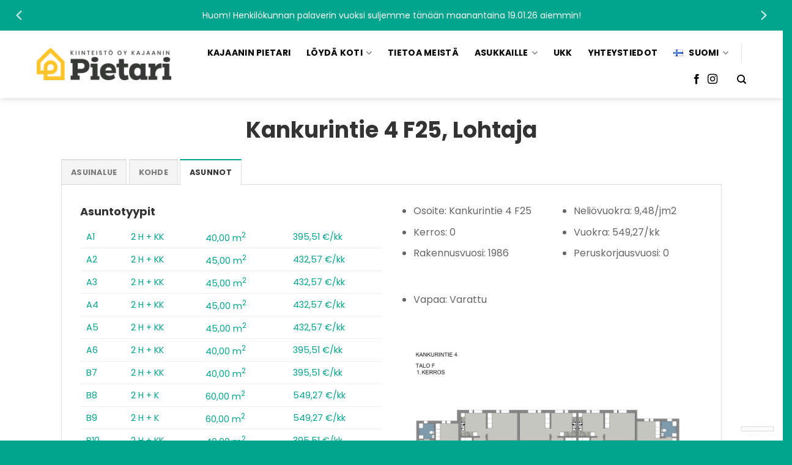

--- FILE ---
content_type: text/html; charset=UTF-8
request_url: https://kajaaninpietari.fi/asunto/f25-2hkk-60m2/
body_size: 23028
content:
<!DOCTYPE html>
<!--[if IE 9 ]> <html lang="fi" class="ie9 loading-site no-js"> <![endif]-->
<!--[if IE 8 ]> <html lang="fi" class="ie8 loading-site no-js"> <![endif]-->
<!--[if (gte IE 9)|!(IE)]><!--><html lang="fi" class="loading-site no-js"> <!--<![endif]-->
<head>
	<meta charset="UTF-8" />
	<link rel="profile" href="https://gmpg.org/xfn/11" />
	<link rel="pingback" href="https://kajaaninpietari.fi/xmlrpc.php" />

	<script>(function(html){html.className = html.className.replace(/\bno-js\b/,'js')})(document.documentElement);</script>
<meta name='robots' content='index, follow, max-image-preview:large, max-snippet:-1, max-video-preview:-1' />
<meta name="viewport" content="width=device-width, initial-scale=1, maximum-scale=1" />
	<!-- This site is optimized with the Yoast SEO plugin v26.7 - https://yoast.com/wordpress/plugins/seo/ -->
	<title>F25 2H+KK, 60m2 | Kajaanin Pietari</title>
	<link rel="canonical" href="https://kajaaninpietari.fi/asunto/f25-2hkk-60m2/" />
	<meta property="og:locale" content="fi_FI" />
	<meta property="og:type" content="article" />
	<meta property="og:title" content="F25 2H+KK, 60m2 | Kajaanin Pietari" />
	<meta property="og:url" content="https://kajaaninpietari.fi/asunto/f25-2hkk-60m2/" />
	<meta property="og:site_name" content="Kajaanin Pietari" />
	<meta property="og:image" content="https://kajaaninpietari.fi/wp-content/uploads/Social.png" />
	<meta property="og:image:width" content="1200" />
	<meta property="og:image:height" content="630" />
	<meta property="og:image:type" content="image/png" />
	<meta name="twitter:card" content="summary_large_image" />
	<script type="application/ld+json" class="yoast-schema-graph">{"@context":"https://schema.org","@graph":[{"@type":"WebPage","@id":"https://kajaaninpietari.fi/asunto/f25-2hkk-60m2/","url":"https://kajaaninpietari.fi/asunto/f25-2hkk-60m2/","name":"F25 2H+KK, 60m2 | Kajaanin Pietari","isPartOf":{"@id":"https://kajaaninpietari.fi/#website"},"datePublished":"2022-08-16T07:12:56+00:00","breadcrumb":{"@id":"https://kajaaninpietari.fi/asunto/f25-2hkk-60m2/#breadcrumb"},"inLanguage":"fi","potentialAction":[{"@type":"ReadAction","target":["https://kajaaninpietari.fi/asunto/f25-2hkk-60m2/"]}]},{"@type":"BreadcrumbList","@id":"https://kajaaninpietari.fi/asunto/f25-2hkk-60m2/#breadcrumb","itemListElement":[{"@type":"ListItem","position":1,"name":"Kajaanin Pietari","item":"https://kajaaninpietari.fi/"},{"@type":"ListItem","position":2,"name":"Properties","item":"https://kajaaninpietari.fi/asunto/"},{"@type":"ListItem","position":3,"name":"F25 2H+KK, 60m2"}]},{"@type":"WebSite","@id":"https://kajaaninpietari.fi/#website","url":"https://kajaaninpietari.fi/","name":"Kajaanin Pietari","description":"","publisher":{"@id":"https://kajaaninpietari.fi/#organization"},"potentialAction":[{"@type":"SearchAction","target":{"@type":"EntryPoint","urlTemplate":"https://kajaaninpietari.fi/?s={search_term_string}"},"query-input":{"@type":"PropertyValueSpecification","valueRequired":true,"valueName":"search_term_string"}}],"inLanguage":"fi"},{"@type":"Organization","@id":"https://kajaaninpietari.fi/#organization","name":"Kajaanin Pietari","url":"https://kajaaninpietari.fi/","logo":{"@type":"ImageObject","inLanguage":"fi","@id":"https://kajaaninpietari.fi/#/schema/logo/image/","url":"https://kajaaninpietari.fi/wp-content/uploads/Kajaanin_Pietari.png","contentUrl":"https://kajaaninpietari.fi/wp-content/uploads/Kajaanin_Pietari.png","width":472,"height":112,"caption":"Kajaanin Pietari"},"image":{"@id":"https://kajaaninpietari.fi/#/schema/logo/image/"}}]}</script>
	<!-- / Yoast SEO plugin. -->


<link rel='dns-prefetch' href='//kajaaninpietari.bautomo.com' />
<link rel='dns-prefetch' href='//cdn.jsdelivr.net' />
<link rel='dns-prefetch' href='//use.fontawesome.com' />
<link rel='dns-prefetch' href='//fonts.googleapis.com' />
<link rel="alternate" type="application/rss+xml" title="Kajaanin Pietari &raquo; syöte" href="https://kajaaninpietari.fi/feed/" />
<link rel="alternate" type="application/rss+xml" title="Kajaanin Pietari &raquo; kommenttien syöte" href="https://kajaaninpietari.fi/comments/feed/" />
<link rel="alternate" title="oEmbed (JSON)" type="application/json+oembed" href="https://kajaaninpietari.fi/wp-json/oembed/1.0/embed?url=https%3A%2F%2Fkajaaninpietari.fi%2Fasunto%2Ff25-2hkk-60m2%2F&#038;lang=fi" />
<link rel="alternate" title="oEmbed (XML)" type="text/xml+oembed" href="https://kajaaninpietari.fi/wp-json/oembed/1.0/embed?url=https%3A%2F%2Fkajaaninpietari.fi%2Fasunto%2Ff25-2hkk-60m2%2F&#038;format=xml&#038;lang=fi" />
<link rel="prefetch" href="https://kajaaninpietari.fi/wp-content/themes/flatsome/assets/js/chunk.countup.fe2c1016.js" />
<link rel="prefetch" href="https://kajaaninpietari.fi/wp-content/themes/flatsome/assets/js/chunk.sticky-sidebar.a58a6557.js" />
<link rel="prefetch" href="https://kajaaninpietari.fi/wp-content/themes/flatsome/assets/js/chunk.tooltips.29144c1c.js" />
<link rel="prefetch" href="https://kajaaninpietari.fi/wp-content/themes/flatsome/assets/js/chunk.vendors-popups.947eca5c.js" />
<link rel="prefetch" href="https://kajaaninpietari.fi/wp-content/themes/flatsome/assets/js/chunk.vendors-slider.f0d2cbc9.js" />
<style id='wp-img-auto-sizes-contain-inline-css' type='text/css'>
img:is([sizes=auto i],[sizes^="auto," i]){contain-intrinsic-size:3000px 1500px}
/*# sourceURL=wp-img-auto-sizes-contain-inline-css */
</style>
<link rel='stylesheet' id='simple_tooltips_style-css' href='https://kajaaninpietari.fi/wp-content/plugins/simple-tooltips/zebra_tooltips.css?ver=fc6dded247ad4d5992b5509ebb67ff86' type='text/css' media='all' />
<style id='wp-emoji-styles-inline-css' type='text/css'>

	img.wp-smiley, img.emoji {
		display: inline !important;
		border: none !important;
		box-shadow: none !important;
		height: 1em !important;
		width: 1em !important;
		margin: 0 0.07em !important;
		vertical-align: -0.1em !important;
		background: none !important;
		padding: 0 !important;
	}
/*# sourceURL=wp-emoji-styles-inline-css */
</style>
<style id='wp-block-library-inline-css' type='text/css'>
:root{--wp-block-synced-color:#7a00df;--wp-block-synced-color--rgb:122,0,223;--wp-bound-block-color:var(--wp-block-synced-color);--wp-editor-canvas-background:#ddd;--wp-admin-theme-color:#007cba;--wp-admin-theme-color--rgb:0,124,186;--wp-admin-theme-color-darker-10:#006ba1;--wp-admin-theme-color-darker-10--rgb:0,107,160.5;--wp-admin-theme-color-darker-20:#005a87;--wp-admin-theme-color-darker-20--rgb:0,90,135;--wp-admin-border-width-focus:2px}@media (min-resolution:192dpi){:root{--wp-admin-border-width-focus:1.5px}}.wp-element-button{cursor:pointer}:root .has-very-light-gray-background-color{background-color:#eee}:root .has-very-dark-gray-background-color{background-color:#313131}:root .has-very-light-gray-color{color:#eee}:root .has-very-dark-gray-color{color:#313131}:root .has-vivid-green-cyan-to-vivid-cyan-blue-gradient-background{background:linear-gradient(135deg,#00d084,#0693e3)}:root .has-purple-crush-gradient-background{background:linear-gradient(135deg,#34e2e4,#4721fb 50%,#ab1dfe)}:root .has-hazy-dawn-gradient-background{background:linear-gradient(135deg,#faaca8,#dad0ec)}:root .has-subdued-olive-gradient-background{background:linear-gradient(135deg,#fafae1,#67a671)}:root .has-atomic-cream-gradient-background{background:linear-gradient(135deg,#fdd79a,#004a59)}:root .has-nightshade-gradient-background{background:linear-gradient(135deg,#330968,#31cdcf)}:root .has-midnight-gradient-background{background:linear-gradient(135deg,#020381,#2874fc)}:root{--wp--preset--font-size--normal:16px;--wp--preset--font-size--huge:42px}.has-regular-font-size{font-size:1em}.has-larger-font-size{font-size:2.625em}.has-normal-font-size{font-size:var(--wp--preset--font-size--normal)}.has-huge-font-size{font-size:var(--wp--preset--font-size--huge)}.has-text-align-center{text-align:center}.has-text-align-left{text-align:left}.has-text-align-right{text-align:right}.has-fit-text{white-space:nowrap!important}#end-resizable-editor-section{display:none}.aligncenter{clear:both}.items-justified-left{justify-content:flex-start}.items-justified-center{justify-content:center}.items-justified-right{justify-content:flex-end}.items-justified-space-between{justify-content:space-between}.screen-reader-text{border:0;clip-path:inset(50%);height:1px;margin:-1px;overflow:hidden;padding:0;position:absolute;width:1px;word-wrap:normal!important}.screen-reader-text:focus{background-color:#ddd;clip-path:none;color:#444;display:block;font-size:1em;height:auto;left:5px;line-height:normal;padding:15px 23px 14px;text-decoration:none;top:5px;width:auto;z-index:100000}html :where(.has-border-color){border-style:solid}html :where([style*=border-top-color]){border-top-style:solid}html :where([style*=border-right-color]){border-right-style:solid}html :where([style*=border-bottom-color]){border-bottom-style:solid}html :where([style*=border-left-color]){border-left-style:solid}html :where([style*=border-width]){border-style:solid}html :where([style*=border-top-width]){border-top-style:solid}html :where([style*=border-right-width]){border-right-style:solid}html :where([style*=border-bottom-width]){border-bottom-style:solid}html :where([style*=border-left-width]){border-left-style:solid}html :where(img[class*=wp-image-]){height:auto;max-width:100%}:where(figure){margin:0 0 1em}html :where(.is-position-sticky){--wp-admin--admin-bar--position-offset:var(--wp-admin--admin-bar--height,0px)}@media screen and (max-width:600px){html :where(.is-position-sticky){--wp-admin--admin-bar--position-offset:0px}}

/*# sourceURL=wp-block-library-inline-css */
</style><style id='global-styles-inline-css' type='text/css'>
:root{--wp--preset--aspect-ratio--square: 1;--wp--preset--aspect-ratio--4-3: 4/3;--wp--preset--aspect-ratio--3-4: 3/4;--wp--preset--aspect-ratio--3-2: 3/2;--wp--preset--aspect-ratio--2-3: 2/3;--wp--preset--aspect-ratio--16-9: 16/9;--wp--preset--aspect-ratio--9-16: 9/16;--wp--preset--color--black: #000000;--wp--preset--color--cyan-bluish-gray: #abb8c3;--wp--preset--color--white: #ffffff;--wp--preset--color--pale-pink: #f78da7;--wp--preset--color--vivid-red: #cf2e2e;--wp--preset--color--luminous-vivid-orange: #ff6900;--wp--preset--color--luminous-vivid-amber: #fcb900;--wp--preset--color--light-green-cyan: #7bdcb5;--wp--preset--color--vivid-green-cyan: #00d084;--wp--preset--color--pale-cyan-blue: #8ed1fc;--wp--preset--color--vivid-cyan-blue: #0693e3;--wp--preset--color--vivid-purple: #9b51e0;--wp--preset--gradient--vivid-cyan-blue-to-vivid-purple: linear-gradient(135deg,rgb(6,147,227) 0%,rgb(155,81,224) 100%);--wp--preset--gradient--light-green-cyan-to-vivid-green-cyan: linear-gradient(135deg,rgb(122,220,180) 0%,rgb(0,208,130) 100%);--wp--preset--gradient--luminous-vivid-amber-to-luminous-vivid-orange: linear-gradient(135deg,rgb(252,185,0) 0%,rgb(255,105,0) 100%);--wp--preset--gradient--luminous-vivid-orange-to-vivid-red: linear-gradient(135deg,rgb(255,105,0) 0%,rgb(207,46,46) 100%);--wp--preset--gradient--very-light-gray-to-cyan-bluish-gray: linear-gradient(135deg,rgb(238,238,238) 0%,rgb(169,184,195) 100%);--wp--preset--gradient--cool-to-warm-spectrum: linear-gradient(135deg,rgb(74,234,220) 0%,rgb(151,120,209) 20%,rgb(207,42,186) 40%,rgb(238,44,130) 60%,rgb(251,105,98) 80%,rgb(254,248,76) 100%);--wp--preset--gradient--blush-light-purple: linear-gradient(135deg,rgb(255,206,236) 0%,rgb(152,150,240) 100%);--wp--preset--gradient--blush-bordeaux: linear-gradient(135deg,rgb(254,205,165) 0%,rgb(254,45,45) 50%,rgb(107,0,62) 100%);--wp--preset--gradient--luminous-dusk: linear-gradient(135deg,rgb(255,203,112) 0%,rgb(199,81,192) 50%,rgb(65,88,208) 100%);--wp--preset--gradient--pale-ocean: linear-gradient(135deg,rgb(255,245,203) 0%,rgb(182,227,212) 50%,rgb(51,167,181) 100%);--wp--preset--gradient--electric-grass: linear-gradient(135deg,rgb(202,248,128) 0%,rgb(113,206,126) 100%);--wp--preset--gradient--midnight: linear-gradient(135deg,rgb(2,3,129) 0%,rgb(40,116,252) 100%);--wp--preset--font-size--small: 13px;--wp--preset--font-size--medium: 20px;--wp--preset--font-size--large: 36px;--wp--preset--font-size--x-large: 42px;--wp--preset--spacing--20: 0.44rem;--wp--preset--spacing--30: 0.67rem;--wp--preset--spacing--40: 1rem;--wp--preset--spacing--50: 1.5rem;--wp--preset--spacing--60: 2.25rem;--wp--preset--spacing--70: 3.38rem;--wp--preset--spacing--80: 5.06rem;--wp--preset--shadow--natural: 6px 6px 9px rgba(0, 0, 0, 0.2);--wp--preset--shadow--deep: 12px 12px 50px rgba(0, 0, 0, 0.4);--wp--preset--shadow--sharp: 6px 6px 0px rgba(0, 0, 0, 0.2);--wp--preset--shadow--outlined: 6px 6px 0px -3px rgb(255, 255, 255), 6px 6px rgb(0, 0, 0);--wp--preset--shadow--crisp: 6px 6px 0px rgb(0, 0, 0);}:where(.is-layout-flex){gap: 0.5em;}:where(.is-layout-grid){gap: 0.5em;}body .is-layout-flex{display: flex;}.is-layout-flex{flex-wrap: wrap;align-items: center;}.is-layout-flex > :is(*, div){margin: 0;}body .is-layout-grid{display: grid;}.is-layout-grid > :is(*, div){margin: 0;}:where(.wp-block-columns.is-layout-flex){gap: 2em;}:where(.wp-block-columns.is-layout-grid){gap: 2em;}:where(.wp-block-post-template.is-layout-flex){gap: 1.25em;}:where(.wp-block-post-template.is-layout-grid){gap: 1.25em;}.has-black-color{color: var(--wp--preset--color--black) !important;}.has-cyan-bluish-gray-color{color: var(--wp--preset--color--cyan-bluish-gray) !important;}.has-white-color{color: var(--wp--preset--color--white) !important;}.has-pale-pink-color{color: var(--wp--preset--color--pale-pink) !important;}.has-vivid-red-color{color: var(--wp--preset--color--vivid-red) !important;}.has-luminous-vivid-orange-color{color: var(--wp--preset--color--luminous-vivid-orange) !important;}.has-luminous-vivid-amber-color{color: var(--wp--preset--color--luminous-vivid-amber) !important;}.has-light-green-cyan-color{color: var(--wp--preset--color--light-green-cyan) !important;}.has-vivid-green-cyan-color{color: var(--wp--preset--color--vivid-green-cyan) !important;}.has-pale-cyan-blue-color{color: var(--wp--preset--color--pale-cyan-blue) !important;}.has-vivid-cyan-blue-color{color: var(--wp--preset--color--vivid-cyan-blue) !important;}.has-vivid-purple-color{color: var(--wp--preset--color--vivid-purple) !important;}.has-black-background-color{background-color: var(--wp--preset--color--black) !important;}.has-cyan-bluish-gray-background-color{background-color: var(--wp--preset--color--cyan-bluish-gray) !important;}.has-white-background-color{background-color: var(--wp--preset--color--white) !important;}.has-pale-pink-background-color{background-color: var(--wp--preset--color--pale-pink) !important;}.has-vivid-red-background-color{background-color: var(--wp--preset--color--vivid-red) !important;}.has-luminous-vivid-orange-background-color{background-color: var(--wp--preset--color--luminous-vivid-orange) !important;}.has-luminous-vivid-amber-background-color{background-color: var(--wp--preset--color--luminous-vivid-amber) !important;}.has-light-green-cyan-background-color{background-color: var(--wp--preset--color--light-green-cyan) !important;}.has-vivid-green-cyan-background-color{background-color: var(--wp--preset--color--vivid-green-cyan) !important;}.has-pale-cyan-blue-background-color{background-color: var(--wp--preset--color--pale-cyan-blue) !important;}.has-vivid-cyan-blue-background-color{background-color: var(--wp--preset--color--vivid-cyan-blue) !important;}.has-vivid-purple-background-color{background-color: var(--wp--preset--color--vivid-purple) !important;}.has-black-border-color{border-color: var(--wp--preset--color--black) !important;}.has-cyan-bluish-gray-border-color{border-color: var(--wp--preset--color--cyan-bluish-gray) !important;}.has-white-border-color{border-color: var(--wp--preset--color--white) !important;}.has-pale-pink-border-color{border-color: var(--wp--preset--color--pale-pink) !important;}.has-vivid-red-border-color{border-color: var(--wp--preset--color--vivid-red) !important;}.has-luminous-vivid-orange-border-color{border-color: var(--wp--preset--color--luminous-vivid-orange) !important;}.has-luminous-vivid-amber-border-color{border-color: var(--wp--preset--color--luminous-vivid-amber) !important;}.has-light-green-cyan-border-color{border-color: var(--wp--preset--color--light-green-cyan) !important;}.has-vivid-green-cyan-border-color{border-color: var(--wp--preset--color--vivid-green-cyan) !important;}.has-pale-cyan-blue-border-color{border-color: var(--wp--preset--color--pale-cyan-blue) !important;}.has-vivid-cyan-blue-border-color{border-color: var(--wp--preset--color--vivid-cyan-blue) !important;}.has-vivid-purple-border-color{border-color: var(--wp--preset--color--vivid-purple) !important;}.has-vivid-cyan-blue-to-vivid-purple-gradient-background{background: var(--wp--preset--gradient--vivid-cyan-blue-to-vivid-purple) !important;}.has-light-green-cyan-to-vivid-green-cyan-gradient-background{background: var(--wp--preset--gradient--light-green-cyan-to-vivid-green-cyan) !important;}.has-luminous-vivid-amber-to-luminous-vivid-orange-gradient-background{background: var(--wp--preset--gradient--luminous-vivid-amber-to-luminous-vivid-orange) !important;}.has-luminous-vivid-orange-to-vivid-red-gradient-background{background: var(--wp--preset--gradient--luminous-vivid-orange-to-vivid-red) !important;}.has-very-light-gray-to-cyan-bluish-gray-gradient-background{background: var(--wp--preset--gradient--very-light-gray-to-cyan-bluish-gray) !important;}.has-cool-to-warm-spectrum-gradient-background{background: var(--wp--preset--gradient--cool-to-warm-spectrum) !important;}.has-blush-light-purple-gradient-background{background: var(--wp--preset--gradient--blush-light-purple) !important;}.has-blush-bordeaux-gradient-background{background: var(--wp--preset--gradient--blush-bordeaux) !important;}.has-luminous-dusk-gradient-background{background: var(--wp--preset--gradient--luminous-dusk) !important;}.has-pale-ocean-gradient-background{background: var(--wp--preset--gradient--pale-ocean) !important;}.has-electric-grass-gradient-background{background: var(--wp--preset--gradient--electric-grass) !important;}.has-midnight-gradient-background{background: var(--wp--preset--gradient--midnight) !important;}.has-small-font-size{font-size: var(--wp--preset--font-size--small) !important;}.has-medium-font-size{font-size: var(--wp--preset--font-size--medium) !important;}.has-large-font-size{font-size: var(--wp--preset--font-size--large) !important;}.has-x-large-font-size{font-size: var(--wp--preset--font-size--x-large) !important;}
/*# sourceURL=global-styles-inline-css */
</style>

<style id='classic-theme-styles-inline-css' type='text/css'>
/*! This file is auto-generated */
.wp-block-button__link{color:#fff;background-color:#32373c;border-radius:9999px;box-shadow:none;text-decoration:none;padding:calc(.667em + 2px) calc(1.333em + 2px);font-size:1.125em}.wp-block-file__button{background:#32373c;color:#fff;text-decoration:none}
/*# sourceURL=/wp-includes/css/classic-themes.min.css */
</style>
<style id='font-awesome-svg-styles-default-inline-css' type='text/css'>
.svg-inline--fa {
  display: inline-block;
  height: 1em;
  overflow: visible;
  vertical-align: -.125em;
}
/*# sourceURL=font-awesome-svg-styles-default-inline-css */
</style>
<link rel='stylesheet' id='font-awesome-svg-styles-css' href='https://kajaaninpietari.fi/wp-content/uploads/font-awesome/v6.1.2/css/svg-with-js.css' type='text/css' media='all' />
<style id='font-awesome-svg-styles-inline-css' type='text/css'>
   .wp-block-font-awesome-icon svg::before,
   .wp-rich-text-font-awesome-icon svg::before {content: unset;}
/*# sourceURL=font-awesome-svg-styles-inline-css */
</style>
<link rel='stylesheet' id='font-awesome-official-css' href='https://use.fontawesome.com/releases/v6.1.2/css/all.css' type='text/css' media='all' integrity="sha384-fZCoUih8XsaUZnNDOiLqnby1tMJ0sE7oBbNk2Xxf5x8Z4SvNQ9j83vFMa/erbVrV" crossorigin="anonymous" />
<link rel='stylesheet' id='flatsome-main-css' href='https://kajaaninpietari.fi/wp-content/themes/flatsome/assets/css/flatsome.css?ver=3.15.6' type='text/css' media='all' />
<style id='flatsome-main-inline-css' type='text/css'>
@font-face {
				font-family: "fl-icons";
				font-display: block;
				src: url(https://kajaaninpietari.fi/wp-content/themes/flatsome/assets/css/icons/fl-icons.eot?v=3.15.6);
				src:
					url(https://kajaaninpietari.fi/wp-content/themes/flatsome/assets/css/icons/fl-icons.eot#iefix?v=3.15.6) format("embedded-opentype"),
					url(https://kajaaninpietari.fi/wp-content/themes/flatsome/assets/css/icons/fl-icons.woff2?v=3.15.6) format("woff2"),
					url(https://kajaaninpietari.fi/wp-content/themes/flatsome/assets/css/icons/fl-icons.ttf?v=3.15.6) format("truetype"),
					url(https://kajaaninpietari.fi/wp-content/themes/flatsome/assets/css/icons/fl-icons.woff?v=3.15.6) format("woff"),
					url(https://kajaaninpietari.fi/wp-content/themes/flatsome/assets/css/icons/fl-icons.svg?v=3.15.6#fl-icons) format("svg");
			}
/*# sourceURL=flatsome-main-inline-css */
</style>
<link rel='stylesheet' id='flatsome-style-css' href='https://kajaaninpietari.fi/wp-content/themes/kajaanin-pietari/style.css?ver=3.2' type='text/css' media='all' />
<link rel='stylesheet' id='flatsome-googlefonts-css' href='//fonts.googleapis.com/css?family=Poppins%3Aregular%2C700%2Cregular%2C700%7C&#038;display=swap&#038;ver=3.9' type='text/css' media='all' />
<link rel='stylesheet' id='font-awesome-official-v4shim-css' href='https://use.fontawesome.com/releases/v6.1.2/css/v4-shims.css' type='text/css' media='all' integrity="sha384-iW7MVRJO9Fj06GFbRcMqdZBcVQhjBWlVXUjtY7XCppA+DZUoHBQ7B8VB+EjXUkPV" crossorigin="anonymous" />
<link rel="stylesheet" type="text/css" href="https://kajaaninpietari.fi/wp-content/plugins/smart-slider-3/Public/SmartSlider3/Application/Frontend/Assets/dist/smartslider.min.css?ver=c397fa89" media="all">
<link rel="stylesheet" type="text/css" href="https://fonts.googleapis.com/css?display=swap&amp;family=Poppins%3A300%2C400%2C300%2C400" media="all">
<style data-related="n2-ss-2">div#n2-ss-2 .n2-ss-slider-1{display:grid;position:relative;}div#n2-ss-2 .n2-ss-slider-2{display:grid;position:relative;overflow:hidden;padding:0px 0px 0px 0px;border:0px solid RGBA(62,62,62,1);border-radius:0px;background-clip:padding-box;background-repeat:repeat;background-position:50% 50%;background-size:cover;background-attachment:scroll;z-index:1;}div#n2-ss-2:not(.n2-ss-loaded) .n2-ss-slider-2{background-image:none !important;}div#n2-ss-2 .n2-ss-slider-3{display:grid;grid-template-areas:'cover';position:relative;overflow:hidden;z-index:10;}div#n2-ss-2 .n2-ss-slider-3 > *{grid-area:cover;}div#n2-ss-2 .n2-ss-slide-backgrounds,div#n2-ss-2 .n2-ss-slider-3 > .n2-ss-divider{position:relative;}div#n2-ss-2 .n2-ss-slide-backgrounds{z-index:10;}div#n2-ss-2 .n2-ss-slide-backgrounds > *{overflow:hidden;}div#n2-ss-2 .n2-ss-slide-background{transform:translateX(-100000px);}div#n2-ss-2 .n2-ss-slider-4{place-self:center;position:relative;width:100%;height:100%;z-index:20;display:grid;grid-template-areas:'slide';}div#n2-ss-2 .n2-ss-slider-4 > *{grid-area:slide;}div#n2-ss-2.n2-ss-full-page--constrain-ratio .n2-ss-slider-4{height:auto;}div#n2-ss-2 .n2-ss-slide{display:grid;place-items:center;grid-auto-columns:100%;position:relative;z-index:20;-webkit-backface-visibility:hidden;transform:translateX(-100000px);}div#n2-ss-2 .n2-ss-slide{perspective:1500px;}div#n2-ss-2 .n2-ss-slide-active{z-index:21;}.n2-ss-background-animation{position:absolute;top:0;left:0;width:100%;height:100%;z-index:3;}div#n2-ss-2 .nextend-arrow{cursor:pointer;overflow:hidden;line-height:0 !important;z-index:18;-webkit-user-select:none;}div#n2-ss-2 .nextend-arrow img{position:relative;display:block;}div#n2-ss-2 .nextend-arrow img.n2-arrow-hover-img{display:none;}div#n2-ss-2 .nextend-arrow:FOCUS img.n2-arrow-hover-img,div#n2-ss-2 .nextend-arrow:HOVER img.n2-arrow-hover-img{display:inline;}div#n2-ss-2 .nextend-arrow:FOCUS img.n2-arrow-normal-img,div#n2-ss-2 .nextend-arrow:HOVER img.n2-arrow-normal-img{display:none;}div#n2-ss-2 .nextend-arrow-animated{overflow:hidden;}div#n2-ss-2 .nextend-arrow-animated > div{position:relative;}div#n2-ss-2 .nextend-arrow-animated .n2-active{position:absolute;}div#n2-ss-2 .nextend-arrow-animated-fade{transition:background 0.3s, opacity 0.4s;}div#n2-ss-2 .nextend-arrow-animated-horizontal > div{transition:all 0.4s;transform:none;}div#n2-ss-2 .nextend-arrow-animated-horizontal .n2-active{top:0;}div#n2-ss-2 .nextend-arrow-previous.nextend-arrow-animated-horizontal .n2-active{left:100%;}div#n2-ss-2 .nextend-arrow-next.nextend-arrow-animated-horizontal .n2-active{right:100%;}div#n2-ss-2 .nextend-arrow-previous.nextend-arrow-animated-horizontal:HOVER > div,div#n2-ss-2 .nextend-arrow-previous.nextend-arrow-animated-horizontal:FOCUS > div{transform:translateX(-100%);}div#n2-ss-2 .nextend-arrow-next.nextend-arrow-animated-horizontal:HOVER > div,div#n2-ss-2 .nextend-arrow-next.nextend-arrow-animated-horizontal:FOCUS > div{transform:translateX(100%);}div#n2-ss-2 .nextend-arrow-animated-vertical > div{transition:all 0.4s;transform:none;}div#n2-ss-2 .nextend-arrow-animated-vertical .n2-active{left:0;}div#n2-ss-2 .nextend-arrow-previous.nextend-arrow-animated-vertical .n2-active{top:100%;}div#n2-ss-2 .nextend-arrow-next.nextend-arrow-animated-vertical .n2-active{bottom:100%;}div#n2-ss-2 .nextend-arrow-previous.nextend-arrow-animated-vertical:HOVER > div,div#n2-ss-2 .nextend-arrow-previous.nextend-arrow-animated-vertical:FOCUS > div{transform:translateY(-100%);}div#n2-ss-2 .nextend-arrow-next.nextend-arrow-animated-vertical:HOVER > div,div#n2-ss-2 .nextend-arrow-next.nextend-arrow-animated-vertical:FOCUS > div{transform:translateY(100%);}div#n2-ss-2 .n2-font-ce4d4fca88e0ddd1422be65c266edb33-hover{font-family: 'Poppins';color: #ffffff;font-size:87.5%;text-shadow: none;line-height: 1.5;font-weight: normal;font-style: normal;text-decoration: none;text-align: center;letter-spacing: normal;word-spacing: normal;text-transform: none;font-weight: 400;}div#n2-ss-2 .n2-ss-slide-limiter{max-width:960px;}div#n2-ss-2 .n-uc-pcvvAH6vPvDJ{padding:0px 10px 0px 10px}div#n2-ss-2 .n-uc-cBkexqFmjL4s-inner{padding:0px 0px 0px 0px;text-align:center;--ssselfalign:center;;justify-content:center}div#n2-ss-2 .n-uc-cBkexqFmjL4s{align-self:center;}div#n2-ss-2 .n-uc-sqaTkKZRzu8B{align-self:center;}div#n2-ss-2 .n-uc-D4sO0ibGYLLu1{padding:0px 10px 0px 10px}div#n2-ss-2 .n-uc-cBkexqFmjL4s1-inner{padding:0px 0px 0px 0px;text-align:center;--ssselfalign:center;;justify-content:center}div#n2-ss-2 .n-uc-cBkexqFmjL4s1{align-self:center;}div#n2-ss-2 .n-uc-CMGUXEbgMAGE1{align-self:center;}div#n2-ss-2 .n-uc-Xi8WC4hxIb4T2{padding:0px 10px 0px 10px}div#n2-ss-2 .n-uc-cBkexqFmjL4s2-inner{padding:0px 0px 0px 0px;text-align:center;--ssselfalign:center;;justify-content:center}div#n2-ss-2 .n-uc-cBkexqFmjL4s2{align-self:center;}div#n2-ss-2 .n-uc-3AkZEClkwetf2{align-self:center;}div#n2-ss-2 .n-uc-erCpwO0OqdGU3{padding:0px 10px 0px 10px}div#n2-ss-2 .n-uc-cBkexqFmjL4s3-inner{padding:0px 0px 0px 0px;text-align:center;--ssselfalign:center;;justify-content:center}div#n2-ss-2 .n-uc-cBkexqFmjL4s3{align-self:center;}div#n2-ss-2 .n-uc-KYl7dO8GQSLE3{align-self:center;}div#n2-ss-2 .n-uc-NRamc0wscWk14{padding:0px 10px 0px 10px}div#n2-ss-2 .n-uc-cBkexqFmjL4s4-inner{padding:0px 0px 0px 0px;text-align:center;--ssselfalign:center;;justify-content:center}div#n2-ss-2 .n-uc-cBkexqFmjL4s4{align-self:center;}div#n2-ss-2 .n-uc-yiptU5FNlx364{align-self:center;}div#n2-ss-2 .n2-ss-slider-1{min-height:40px;}div#n2-ss-2 .nextend-arrow img{width: 32px}@media (min-width: 1200px){div#n2-ss-2 [data-hide-desktopportrait="1"]{display: none !important;}}@media (orientation: landscape) and (max-width: 1199px) and (min-width: 901px),(orientation: portrait) and (max-width: 1199px) and (min-width: 701px){div#n2-ss-2 [data-hide-tabletportrait="1"]{display: none !important;}}@media (orientation: landscape) and (max-width: 900px),(orientation: portrait) and (max-width: 700px){div#n2-ss-2 [data-hide-mobileportrait="1"]{display: none !important;}div#n2-ss-2 .nextend-arrow img{width: 16px}}</style>
<style data-related="n2-ss-3">div#n2-ss-3 .n2-ss-slider-1{display:grid;position:relative;}div#n2-ss-3 .n2-ss-slider-2{display:grid;position:relative;overflow:hidden;padding:0px 0px 0px 0px;border:0px solid RGBA(62,62,62,1);border-radius:0px;background-clip:padding-box;background-repeat:repeat;background-position:50% 50%;background-size:cover;background-attachment:scroll;z-index:1;}div#n2-ss-3:not(.n2-ss-loaded) .n2-ss-slider-2{background-image:none !important;}div#n2-ss-3 .n2-ss-slider-3{display:grid;grid-template-areas:'cover';position:relative;overflow:hidden;z-index:10;}div#n2-ss-3 .n2-ss-slider-3 > *{grid-area:cover;}div#n2-ss-3 .n2-ss-slide-backgrounds,div#n2-ss-3 .n2-ss-slider-3 > .n2-ss-divider{position:relative;}div#n2-ss-3 .n2-ss-slide-backgrounds{z-index:10;}div#n2-ss-3 .n2-ss-slide-backgrounds > *{overflow:hidden;}div#n2-ss-3 .n2-ss-slide-background{transform:translateX(-100000px);}div#n2-ss-3 .n2-ss-slider-4{place-self:center;position:relative;width:100%;height:100%;z-index:20;display:grid;grid-template-areas:'slide';}div#n2-ss-3 .n2-ss-slider-4 > *{grid-area:slide;}div#n2-ss-3.n2-ss-full-page--constrain-ratio .n2-ss-slider-4{height:auto;}div#n2-ss-3 .n2-ss-slide{display:grid;place-items:center;grid-auto-columns:100%;position:relative;z-index:20;-webkit-backface-visibility:hidden;transform:translateX(-100000px);}div#n2-ss-3 .n2-ss-slide{perspective:1500px;}div#n2-ss-3 .n2-ss-slide-active{z-index:21;}.n2-ss-background-animation{position:absolute;top:0;left:0;width:100%;height:100%;z-index:3;}div#n2-ss-3 .nextend-arrow{cursor:pointer;overflow:hidden;line-height:0 !important;z-index:18;-webkit-user-select:none;}div#n2-ss-3 .nextend-arrow img{position:relative;display:block;}div#n2-ss-3 .nextend-arrow img.n2-arrow-hover-img{display:none;}div#n2-ss-3 .nextend-arrow:FOCUS img.n2-arrow-hover-img,div#n2-ss-3 .nextend-arrow:HOVER img.n2-arrow-hover-img{display:inline;}div#n2-ss-3 .nextend-arrow:FOCUS img.n2-arrow-normal-img,div#n2-ss-3 .nextend-arrow:HOVER img.n2-arrow-normal-img{display:none;}div#n2-ss-3 .nextend-arrow-animated{overflow:hidden;}div#n2-ss-3 .nextend-arrow-animated > div{position:relative;}div#n2-ss-3 .nextend-arrow-animated .n2-active{position:absolute;}div#n2-ss-3 .nextend-arrow-animated-fade{transition:background 0.3s, opacity 0.4s;}div#n2-ss-3 .nextend-arrow-animated-horizontal > div{transition:all 0.4s;transform:none;}div#n2-ss-3 .nextend-arrow-animated-horizontal .n2-active{top:0;}div#n2-ss-3 .nextend-arrow-previous.nextend-arrow-animated-horizontal .n2-active{left:100%;}div#n2-ss-3 .nextend-arrow-next.nextend-arrow-animated-horizontal .n2-active{right:100%;}div#n2-ss-3 .nextend-arrow-previous.nextend-arrow-animated-horizontal:HOVER > div,div#n2-ss-3 .nextend-arrow-previous.nextend-arrow-animated-horizontal:FOCUS > div{transform:translateX(-100%);}div#n2-ss-3 .nextend-arrow-next.nextend-arrow-animated-horizontal:HOVER > div,div#n2-ss-3 .nextend-arrow-next.nextend-arrow-animated-horizontal:FOCUS > div{transform:translateX(100%);}div#n2-ss-3 .nextend-arrow-animated-vertical > div{transition:all 0.4s;transform:none;}div#n2-ss-3 .nextend-arrow-animated-vertical .n2-active{left:0;}div#n2-ss-3 .nextend-arrow-previous.nextend-arrow-animated-vertical .n2-active{top:100%;}div#n2-ss-3 .nextend-arrow-next.nextend-arrow-animated-vertical .n2-active{bottom:100%;}div#n2-ss-3 .nextend-arrow-previous.nextend-arrow-animated-vertical:HOVER > div,div#n2-ss-3 .nextend-arrow-previous.nextend-arrow-animated-vertical:FOCUS > div{transform:translateY(-100%);}div#n2-ss-3 .nextend-arrow-next.nextend-arrow-animated-vertical:HOVER > div,div#n2-ss-3 .nextend-arrow-next.nextend-arrow-animated-vertical:FOCUS > div{transform:translateY(100%);}div#n2-ss-3 .n2-font-ce4d4fca88e0ddd1422be65c266edb33-hover{font-family: 'Poppins';color: #ffffff;font-size:87.5%;text-shadow: none;line-height: 1.5;font-weight: normal;font-style: normal;text-decoration: none;text-align: center;letter-spacing: normal;word-spacing: normal;text-transform: none;font-weight: 400;}div#n2-ss-3 .n2-style-9e41f561714584776a7944d77de58bc3-heading{background: RGBA(255,255,255,0);opacity:1;padding:0px 60px 0px 60px ;box-shadow: none;border: 0px solid RGBA(0,0,0,1);border-radius:0px;}div#n2-ss-3 .n2-ss-slide-limiter{max-width:960px;}div#n2-ss-3 .n-uc-ZEZoBKSO53Py{padding:0px 10px 0px 10px}div#n2-ss-3 .n-uc-17KmxVEbXg5L-inner{padding:0px 0px 0px 0px;text-align:center;--ssselfalign:center;;justify-content:center}div#n2-ss-3 .n-uc-17KmxVEbXg5L{align-self:center;}div#n2-ss-3 .n-uc-Jc3FBtaIxooh{align-self:center;}div#n2-ss-3 .n-uc-RVZ7vQbPXJGx1{padding:0px 10px 0px 10px}div#n2-ss-3 .n-uc-17KmxVEbXg5L1-inner{padding:0px 0px 0px 0px;text-align:center;--ssselfalign:center;;justify-content:center}div#n2-ss-3 .n-uc-17KmxVEbXg5L1{align-self:center;}div#n2-ss-3 .n-uc-Jc3FBtaIxooh1{align-self:center;}div#n2-ss-3 .n-uc-p8iXs0ux2VGI2{padding:0px 10px 0px 10px}div#n2-ss-3 .n-uc-17KmxVEbXg5L2-inner{padding:0px 0px 0px 0px;text-align:center;--ssselfalign:center;;justify-content:center}div#n2-ss-3 .n-uc-17KmxVEbXg5L2{align-self:center;}div#n2-ss-3 .n-uc-Jc3FBtaIxooh2{align-self:center;}div#n2-ss-3 .n-uc-7a6R3quoifYZ3{padding:0px 10px 0px 10px}div#n2-ss-3 .n-uc-17KmxVEbXg5L3-inner{padding:0px 0px 0px 0px;text-align:center;--ssselfalign:center;;justify-content:center}div#n2-ss-3 .n-uc-17KmxVEbXg5L3{align-self:center;}div#n2-ss-3 .n-uc-Jc3FBtaIxooh3{align-self:center;}div#n2-ss-3 .n-uc-dkEJJIRCEpgJ4{padding:0px 10px 0px 10px}div#n2-ss-3 .n-uc-17KmxVEbXg5L4-inner{padding:0px 0px 0px 0px;text-align:center;--ssselfalign:center;;justify-content:center}div#n2-ss-3 .n-uc-17KmxVEbXg5L4{align-self:center;}div#n2-ss-3 .n-uc-Jc3FBtaIxooh4{align-self:center;}div#n2-ss-3 .n2-ss-slider-1{min-height:40px;}div#n2-ss-3 .nextend-arrow img{width: 32px}@media (min-width: 1200px){div#n2-ss-3 [data-hide-desktopportrait="1"]{display: none !important;}}@media (orientation: landscape) and (max-width: 1199px) and (min-width: 901px),(orientation: portrait) and (max-width: 1199px) and (min-width: 701px){div#n2-ss-3 [data-hide-tabletportrait="1"]{display: none !important;}}@media (orientation: landscape) and (max-width: 900px),(orientation: portrait) and (max-width: 700px){div#n2-ss-3 [data-hide-mobileportrait="1"]{display: none !important;}div#n2-ss-3 .nextend-arrow img{width: 16px}}</style>
<script>(function(){this._N2=this._N2||{_r:[],_d:[],r:function(){this._r.push(arguments)},d:function(){this._d.push(arguments)}}}).call(window);</script><script src="https://kajaaninpietari.fi/wp-content/plugins/smart-slider-3/Public/SmartSlider3/Application/Frontend/Assets/dist/n2.min.js?ver=c397fa89" defer async></script>
<script src="https://kajaaninpietari.fi/wp-content/plugins/smart-slider-3/Public/SmartSlider3/Application/Frontend/Assets/dist/smartslider-frontend.min.js?ver=c397fa89" defer async></script>
<script src="https://kajaaninpietari.fi/wp-content/plugins/smart-slider-3/Public/SmartSlider3/Slider/SliderType/Simple/Assets/dist/ss-simple.min.js?ver=c397fa89" defer async></script>
<script src="https://kajaaninpietari.fi/wp-content/plugins/smart-slider-3/Public/SmartSlider3/Widget/Arrow/ArrowImage/Assets/dist/w-arrow-image.min.js?ver=c397fa89" defer async></script>
<script>_N2.r('documentReady',function(){_N2.r(["documentReady","smartslider-frontend","SmartSliderWidgetArrowImage","ss-simple"],function(){new _N2.SmartSliderSimple('n2-ss-2',{"admin":false,"background.video.mobile":1,"loadingTime":2000,"alias":{"id":0,"smoothScroll":0,"slideSwitch":0,"scroll":1},"align":"normal","isDelayed":0,"responsive":{"mediaQueries":{"all":false,"desktopportrait":["(min-width: 1200px)"],"tabletportrait":["(orientation: landscape) and (max-width: 1199px) and (min-width: 901px)","(orientation: portrait) and (max-width: 1199px) and (min-width: 701px)"],"mobileportrait":["(orientation: landscape) and (max-width: 900px)","(orientation: portrait) and (max-width: 700px)"]},"base":{"slideOuterWidth":960,"slideOuterHeight":40,"sliderWidth":960,"sliderHeight":40,"slideWidth":960,"slideHeight":40},"hideOn":{"desktopLandscape":false,"desktopPortrait":false,"tabletLandscape":false,"tabletPortrait":false,"mobileLandscape":false,"mobilePortrait":false},"onResizeEnabled":true,"type":"fullwidth","sliderHeightBasedOn":"real","focusUser":1,"focusEdge":"auto","breakpoints":[{"device":"tabletPortrait","type":"max-screen-width","portraitWidth":1199,"landscapeWidth":1199},{"device":"mobilePortrait","type":"max-screen-width","portraitWidth":700,"landscapeWidth":900}],"enabledDevices":{"desktopLandscape":0,"desktopPortrait":1,"tabletLandscape":0,"tabletPortrait":1,"mobileLandscape":0,"mobilePortrait":1},"sizes":{"desktopPortrait":{"width":960,"height":40,"max":3000,"min":960},"tabletPortrait":{"width":701,"height":29,"customHeight":false,"max":1199,"min":701},"mobilePortrait":{"width":320,"height":13,"customHeight":false,"max":900,"min":320}},"overflowHiddenPage":0,"focus":{"offsetTop":"#wpadminbar","offsetBottom":""}},"controls":{"mousewheel":0,"touch":"horizontal","keyboard":1,"blockCarouselInteraction":1},"playWhenVisible":1,"playWhenVisibleAt":0.5,"lazyLoad":0,"lazyLoadNeighbor":0,"blockrightclick":0,"maintainSession":0,"autoplay":{"enabled":1,"start":1,"duration":3000,"autoplayLoop":1,"allowReStart":0,"reverse":0,"pause":{"click":1,"mouse":"0","mediaStarted":1},"resume":{"click":0,"mouse":"0","mediaEnded":1,"slidechanged":0},"interval":1,"intervalModifier":"loop","intervalSlide":"current"},"perspective":1500,"layerMode":{"playOnce":0,"playFirstLayer":1,"mode":"skippable","inAnimation":"mainInEnd"},"bgAnimations":0,"mainanimation":{"type":"horizontal","duration":800,"delay":0,"ease":"easeOutQuad","shiftedBackgroundAnimation":0},"carousel":1,"initCallbacks":function(){new _N2.SmartSliderWidgetArrowImage(this)}})});_N2.r(["documentReady","smartslider-frontend","SmartSliderWidgetArrowImage","ss-simple"],function(){new _N2.SmartSliderSimple('n2-ss-3',{"admin":false,"background.video.mobile":1,"loadingTime":2000,"alias":{"id":0,"smoothScroll":0,"slideSwitch":0,"scroll":1},"align":"normal","isDelayed":0,"responsive":{"mediaQueries":{"all":false,"desktopportrait":["(min-width: 1200px)"],"tabletportrait":["(orientation: landscape) and (max-width: 1199px) and (min-width: 901px)","(orientation: portrait) and (max-width: 1199px) and (min-width: 701px)"],"mobileportrait":["(orientation: landscape) and (max-width: 900px)","(orientation: portrait) and (max-width: 700px)"]},"base":{"slideOuterWidth":960,"slideOuterHeight":40,"sliderWidth":960,"sliderHeight":40,"slideWidth":960,"slideHeight":40},"hideOn":{"desktopLandscape":false,"desktopPortrait":false,"tabletLandscape":false,"tabletPortrait":false,"mobileLandscape":false,"mobilePortrait":false},"onResizeEnabled":true,"type":"fullwidth","sliderHeightBasedOn":"real","focusUser":1,"focusEdge":"auto","breakpoints":[{"device":"tabletPortrait","type":"max-screen-width","portraitWidth":1199,"landscapeWidth":1199},{"device":"mobilePortrait","type":"max-screen-width","portraitWidth":700,"landscapeWidth":900}],"enabledDevices":{"desktopLandscape":0,"desktopPortrait":1,"tabletLandscape":0,"tabletPortrait":1,"mobileLandscape":0,"mobilePortrait":1},"sizes":{"desktopPortrait":{"width":960,"height":40,"max":3000,"min":960},"tabletPortrait":{"width":701,"height":29,"customHeight":false,"max":1199,"min":701},"mobilePortrait":{"width":320,"height":13,"customHeight":false,"max":900,"min":320}},"overflowHiddenPage":0,"focus":{"offsetTop":"#wpadminbar","offsetBottom":""}},"controls":{"mousewheel":0,"touch":"horizontal","keyboard":1,"blockCarouselInteraction":1},"playWhenVisible":1,"playWhenVisibleAt":0.5,"lazyLoad":0,"lazyLoadNeighbor":0,"blockrightclick":0,"maintainSession":0,"autoplay":{"enabled":1,"start":1,"duration":3000,"autoplayLoop":1,"allowReStart":0,"reverse":0,"pause":{"click":1,"mouse":"0","mediaStarted":1},"resume":{"click":0,"mouse":"0","mediaEnded":1,"slidechanged":0},"interval":1,"intervalModifier":"loop","intervalSlide":"current"},"perspective":1500,"layerMode":{"playOnce":0,"playFirstLayer":1,"mode":"skippable","inAnimation":"mainInEnd"},"bgAnimations":0,"mainanimation":{"type":"horizontal","duration":800,"delay":0,"ease":"easeOutQuad","shiftedBackgroundAnimation":0},"carousel":1,"initCallbacks":function(){new _N2.SmartSliderWidgetArrowImage(this)}})})});</script><script type="text/javascript" src="https://kajaaninpietari.fi/wp-includes/js/jquery/jquery.min.js?ver=3.7.1" id="jquery-core-js"></script>
<script type="text/javascript" src="https://kajaaninpietari.fi/wp-includes/js/jquery/jquery-migrate.min.js?ver=3.4.1" id="jquery-migrate-js"></script>
<script defer type="text/javascript" src="https://kajaaninpietari.bautomo.com/api/agent/R6HI5fD/chat" id="bautomo-ai-chat-js"></script>
<link rel="https://api.w.org/" href="https://kajaaninpietari.fi/wp-json/" /><style type="text/css" id="simple-css-output">/* Header */#n2-ss-2-arrow-previous img, #n2-ss-2-arrow-next img{ height:24px;}@media (min-width:849px){ #masthead .medium-logo-center{ padding-left:60px; padding-right:60px; }}.header-nav-main.nav > li.active > a{ color:#01a48c !important;}.medium-logo-center .menu-item .nav-top-link, .medium-logo-center .nav-dropdown-simple a{ font-size:14px;}.medium-logo-center .menu-item:nth-child(7) .nav-top-link{ color:#000000;}.medium-logo-center .menu-item .icon-angle-down{ margin-left:5px;}.medium-logo-center .nav-top-link img{ margin-right:5px; margin-top:1px;}.medium-logo-center .nav-dropdown-simple img{ margin-right:3px;}.tooltipster-default{ display:none;}/* Typography */h1{ font-size:36px;}h2{ font-size:24px;}h3{ font-size:18px;}h4{ font-size:16px;}.dark, .dark p, .dark td{ color:#ffffff;}/* Buttons */.button.secondary:not(.is-outline){ font-size:14px; color:#000000; padding-left:30px; padding-right:30px; padding-top:5px; padding-bottom:5px; border-style:none;}.button.is-underline:before { left:0%; width:50%;}/* Footer */#footer .absolute-footer{ display:none;}/* News */.entry-header .entry-header-text h6{ display:none;}.entry-header .entry-header-text .entry-divider{ display:none;}.entry-header .entry-header-text h1{ margin-bottom:0px;}.entry-meta a .entry-date{ font-size:14px; color:#666666; letter-spacing:0px;}.entry-meta .posted-on a, .entry-image a img{ pointer-events: none;}.hentry .entry-content{ text-align:center;}.hentry p img{ margin-top:30px; margin-bottom:30px !important;}/* Accordion */.accordion .accordion-item .active{ background-color:#f9f9f9;}.accordion .accordion-item span{ font-size:16px; font-weight:600; color:#333333;}.accordion .accordion-item p, .accordion ul li, .accordion ol li{ font-size:14px;}.accordion .accordion-item ul{ padding-left:30px;}/* Forms */.select2-selection--single[role="combobox"] .select2-selection__rendered{ padding-left:8px !important;}.forminator-select .selection .select2-selection--single[role="combobox"]{ margin-bottom:-1px !important;}.select2-selection__arrow [class*=forminator-icon-]{ display:none !important;}.ui-datepicker-header .ui-datepicker-title select{ text-transform:capitalize;}.ui-datepicker-calendar tr a{ font-size:12px;}.ui-datepicker-calendar tr span{ font-size:12px; font-weight:600;}/* Gallery */.mfp-counter{ display:none;}/* Company Properties */.company-properties td:nth-child(2){ text-transform:uppercase;}</style><!--[if IE]><link rel="stylesheet" type="text/css" href="https://kajaaninpietari.fi/wp-content/themes/flatsome/assets/css/ie-fallback.css"><script src="//cdnjs.cloudflare.com/ajax/libs/html5shiv/3.6.1/html5shiv.js"></script><script>var head = document.getElementsByTagName('head')[0],style = document.createElement('style');style.type = 'text/css';style.styleSheet.cssText = ':before,:after{content:none !important';head.appendChild(style);setTimeout(function(){head.removeChild(style);}, 0);</script><script src="https://kajaaninpietari.fi/wp-content/themes/flatsome/assets/libs/ie-flexibility.js"></script><![endif]--><!-- Google Tag (gtag.js) -->
<script async src="https://www.googletagmanager.com/gtag/js?id=G-8CR65T3C44"></script>
<script>
  window.dataLayer = window.dataLayer || [];
  function gtag(){dataLayer.push(arguments);}
  gtag('js', new Date());

  gtag('config', 'G-8CR65T3C44');
</script>

<script id="CookieConsent" src="https://policy.app.cookieinformation.com/uc.js"
    data-culture="FI" type="text/javascript"></script><link rel="icon" href="https://kajaaninpietari.fi/wp-content/uploads/cropped-Fav-32x32.png" sizes="32x32" />
<link rel="icon" href="https://kajaaninpietari.fi/wp-content/uploads/cropped-Fav-192x192.png" sizes="192x192" />
<link rel="apple-touch-icon" href="https://kajaaninpietari.fi/wp-content/uploads/cropped-Fav-180x180.png" />
<meta name="msapplication-TileImage" content="https://kajaaninpietari.fi/wp-content/uploads/cropped-Fav-270x270.png" />
<style id="custom-css" type="text/css">:root {--primary-color: #01a48c;}.container-width, .full-width .ubermenu-nav, .container, .row{max-width: 1110px}.row.row-collapse{max-width: 1080px}.row.row-small{max-width: 1102.5px}.row.row-large{max-width: 1140px}.header-main{height: 110px}#logo img{max-height: 110px}#logo{width:236px;}.header-bottom{min-height: 30px}.header-top{min-height: 50px}.transparent .header-main{height: 110px}.transparent #logo img{max-height: 110px}.has-transparent + .page-title:first-of-type,.has-transparent + #main > .page-title,.has-transparent + #main > div > .page-title,.has-transparent + #main .page-header-wrapper:first-of-type .page-title{padding-top: 140px;}.header.show-on-scroll,.stuck .header-main{height:110px!important}.stuck #logo img{max-height: 110px!important}.search-form{ width: 60%;}.header-bg-color {background-color: #ffffff}.header-bottom {background-color: #ffffff}.top-bar-nav > li > a{line-height: 30px }.header-main .nav > li > a{line-height: 30px }.stuck .header-main .nav > li > a{line-height: 30px }.header-bottom-nav > li > a{line-height: 30px }@media (max-width: 549px) {.header-main{height: 90px}#logo img{max-height: 90px}}.main-menu-overlay{background-color: #01a48c}.nav-dropdown{border-radius:5px}.nav-dropdown{font-size:100%}.nav-dropdown-has-arrow li.has-dropdown:after{border-bottom-color: #ffffff;}.nav .nav-dropdown{background-color: #ffffff}/* Color */.accordion-title.active, .has-icon-bg .icon .icon-inner,.logo a, .primary.is-underline, .primary.is-link, .badge-outline .badge-inner, .nav-outline > li.active> a,.nav-outline >li.active > a, .cart-icon strong,[data-color='primary'], .is-outline.primary{color: #01a48c;}/* Color !important */[data-text-color="primary"]{color: #01a48c!important;}/* Background Color */[data-text-bg="primary"]{background-color: #01a48c;}/* Background */.scroll-to-bullets a,.featured-title, .label-new.menu-item > a:after, .nav-pagination > li > .current,.nav-pagination > li > span:hover,.nav-pagination > li > a:hover,.has-hover:hover .badge-outline .badge-inner,button[type="submit"], .button.wc-forward:not(.checkout):not(.checkout-button), .button.submit-button, .button.primary:not(.is-outline),.featured-table .title,.is-outline:hover, .has-icon:hover .icon-label,.nav-dropdown-bold .nav-column li > a:hover, .nav-dropdown.nav-dropdown-bold > li > a:hover, .nav-dropdown-bold.dark .nav-column li > a:hover, .nav-dropdown.nav-dropdown-bold.dark > li > a:hover, .header-vertical-menu__opener ,.is-outline:hover, .tagcloud a:hover,.grid-tools a, input[type='submit']:not(.is-form), .box-badge:hover .box-text, input.button.alt,.nav-box > li > a:hover,.nav-box > li.active > a,.nav-pills > li.active > a ,.current-dropdown .cart-icon strong, .cart-icon:hover strong, .nav-line-bottom > li > a:before, .nav-line-grow > li > a:before, .nav-line > li > a:before,.banner, .header-top, .slider-nav-circle .flickity-prev-next-button:hover svg, .slider-nav-circle .flickity-prev-next-button:hover .arrow, .primary.is-outline:hover, .button.primary:not(.is-outline), input[type='submit'].primary, input[type='submit'].primary, input[type='reset'].button, input[type='button'].primary, .badge-inner{background-color: #01a48c;}/* Border */.nav-vertical.nav-tabs > li.active > a,.scroll-to-bullets a.active,.nav-pagination > li > .current,.nav-pagination > li > span:hover,.nav-pagination > li > a:hover,.has-hover:hover .badge-outline .badge-inner,.accordion-title.active,.featured-table,.is-outline:hover, .tagcloud a:hover,blockquote, .has-border, .cart-icon strong:after,.cart-icon strong,.blockUI:before, .processing:before,.loading-spin, .slider-nav-circle .flickity-prev-next-button:hover svg, .slider-nav-circle .flickity-prev-next-button:hover .arrow, .primary.is-outline:hover{border-color: #01a48c}.nav-tabs > li.active > a{border-top-color: #01a48c}.widget_shopping_cart_content .blockUI.blockOverlay:before { border-left-color: #01a48c }.woocommerce-checkout-review-order .blockUI.blockOverlay:before { border-left-color: #01a48c }/* Fill */.slider .flickity-prev-next-button:hover svg,.slider .flickity-prev-next-button:hover .arrow{fill: #01a48c;}/* Background Color */[data-icon-label]:after, .secondary.is-underline:hover,.secondary.is-outline:hover,.icon-label,.button.secondary:not(.is-outline),.button.alt:not(.is-outline), .badge-inner.on-sale, .button.checkout, .single_add_to_cart_button, .current .breadcrumb-step{ background-color:#fdc42b; }[data-text-bg="secondary"]{background-color: #fdc42b;}/* Color */.secondary.is-underline,.secondary.is-link, .secondary.is-outline,.stars a.active, .star-rating:before, .woocommerce-page .star-rating:before,.star-rating span:before, .color-secondary{color: #fdc42b}/* Color !important */[data-text-color="secondary"]{color: #fdc42b!important;}/* Border */.secondary.is-outline:hover{border-color:#fdc42b}.success.is-underline:hover,.success.is-outline:hover,.success{background-color: #666666}.success-color, .success.is-link, .success.is-outline{color: #666666;}.success-border{border-color: #666666!important;}/* Color !important */[data-text-color="success"]{color: #666666!important;}/* Background Color */[data-text-bg="success"]{background-color: #666666;}.alert.is-underline:hover,.alert.is-outline:hover,.alert{background-color: #666666}.alert.is-link, .alert.is-outline, .color-alert{color: #666666;}/* Color !important */[data-text-color="alert"]{color: #666666!important;}/* Background Color */[data-text-bg="alert"]{background-color: #666666;}body{font-size: 100%;}body{font-family:"Poppins", sans-serif}body{font-weight: 0}body{color: #666666}.nav > li > a {font-family:"Poppins", sans-serif;}.mobile-sidebar-levels-2 .nav > li > ul > li > a {font-family:"Poppins", sans-serif;}.nav > li > a {font-weight: 700;}.mobile-sidebar-levels-2 .nav > li > ul > li > a {font-weight: 700;}h1,h2,h3,h4,h5,h6,.heading-font, .off-canvas-center .nav-sidebar.nav-vertical > li > a{font-family: "Poppins", sans-serif;}h1,h2,h3,h4,h5,h6,.heading-font,.banner h1,.banner h2{font-weight: 700;}h1,h2,h3,h4,h5,h6,.heading-font{color: #333333;}.header:not(.transparent) .header-nav-main.nav > li > a {color: #000000;}.header:not(.transparent) .header-nav-main.nav > li > a:hover,.header:not(.transparent) .header-nav-main.nav > li.active > a,.header:not(.transparent) .header-nav-main.nav > li.current > a,.header:not(.transparent) .header-nav-main.nav > li > a.active,.header:not(.transparent) .header-nav-main.nav > li > a.current{color: #01a48c;}.header-nav-main.nav-line-bottom > li > a:before,.header-nav-main.nav-line-grow > li > a:before,.header-nav-main.nav-line > li > a:before,.header-nav-main.nav-box > li > a:hover,.header-nav-main.nav-box > li.active > a,.header-nav-main.nav-pills > li > a:hover,.header-nav-main.nav-pills > li.active > a{color:#FFF!important;background-color: #01a48c;}a{color: #01a48c;}a:hover{color: #fdc42b;}.tagcloud a:hover{border-color: #fdc42b;background-color: #fdc42b;}.widget a{color: #01a48c;}.widget a:hover{color: #fdc42b;}.widget .tagcloud a:hover{border-color: #fdc42b; background-color: #fdc42b;}.is-divider{background-color: #fdc42b;}.header-main .social-icons,.header-main .cart-icon strong,.header-main .menu-title,.header-main .header-button > .button.is-outline,.header-main .nav > li > a > i:not(.icon-angle-down){color: #000000!important;}.header-main .header-button > .button.is-outline,.header-main .cart-icon strong:after,.header-main .cart-icon strong{border-color: #000000!important;}.header-main .header-button > .button:not(.is-outline){background-color: #000000!important;}.header-main .current-dropdown .cart-icon strong,.header-main .header-button > .button:hover,.header-main .header-button > .button:hover i,.header-main .header-button > .button:hover span{color:#FFF!important;}.header-main .menu-title:hover,.header-main .social-icons a:hover,.header-main .header-button > .button.is-outline:hover,.header-main .nav > li > a:hover > i:not(.icon-angle-down){color: #01a48c!important;}.header-main .current-dropdown .cart-icon strong,.header-main .header-button > .button:hover{background-color: #01a48c!important;}.header-main .current-dropdown .cart-icon strong:after,.header-main .current-dropdown .cart-icon strong,.header-main .header-button > .button:hover{border-color: #01a48c!important;}.footer-1{background-color: #ffffff}.footer-2{background-color: #ffffff}.absolute-footer, html{background-color: #01a48c}.header-vertical-menu__opener{height: 60px}.header-vertical-menu__opener, .header-vertical-menu__fly-out{width: 240px}.label-new.menu-item > a:after{content:"New";}.label-hot.menu-item > a:after{content:"Hot";}.label-sale.menu-item > a:after{content:"Sale";}.label-popular.menu-item > a:after{content:"Popular";}</style></head>

<body data-rsssl=1 class="wp-singular property-template-default single single-property postid-13156 wp-theme-flatsome wp-child-theme-kajaanin-pietari header-shadow lightbox nav-dropdown-has-arrow nav-dropdown-has-shadow">


<a class="skip-link screen-reader-text" href="#main">Skip to content</a>

<div id="wrapper">

	
	<header id="header" class="header header-full-width has-sticky sticky-jump">
		<div class="header-wrapper">
			<div id="top-bar" class="header-top hide-for-sticky nav-dark flex-has-center">
    <div class="flex-row container">
      <div class="flex-col hide-for-medium flex-left">
          <ul class="nav nav-left medium-nav-center nav-small  nav-">
                        </ul>
      </div>

      <div class="flex-col hide-for-medium flex-center">
          <ul class="nav nav-center nav-small  nav-">
              <li class="html custom html_topbar_left"><div class="n2_clear"><ss3-force-full-width data-overflow-x="body" data-horizontal-selector="body"><div class="n2-section-smartslider fitvidsignore  n2_clear" data-ssid="2"><div id="n2-ss-2-align" class="n2-ss-align"><div class="n2-padding"><div id="n2-ss-2" data-creator="Smart Slider 3" data-responsive="fullwidth" class="n2-ss-slider n2-ow n2-has-hover n2notransition  "><div class="n2-ss-slider-wrapper-inside">
        <div class="n2-ss-slider-1 n2_ss__touch_element n2-ow">
            <div class="n2-ss-slider-2 n2-ow">
                                                <div class="n2-ss-slider-3 n2-ow">

                    <div class="n2-ss-slide-backgrounds n2-ow-all"><div class="n2-ss-slide-background" data-public-id="1" data-mode="center"><div data-color="RGBA(255,255,255,0)" style="background-color: RGBA(255,255,255,0);" class="n2-ss-slide-background-color"></div></div><div class="n2-ss-slide-background" data-public-id="2" data-mode="center" aria-hidden="true"><div data-color="RGBA(255,255,255,0)" style="background-color: RGBA(255,255,255,0);" class="n2-ss-slide-background-color"></div></div><div class="n2-ss-slide-background" data-public-id="3" data-mode="center" aria-hidden="true"><div data-color="RGBA(255,255,255,0)" style="background-color: RGBA(255,255,255,0);" class="n2-ss-slide-background-color"></div></div><div class="n2-ss-slide-background" data-public-id="4" data-mode="center" aria-hidden="true"><div data-color="RGBA(255,255,255,0)" style="background-color: RGBA(255,255,255,0);" class="n2-ss-slide-background-color"></div></div><div class="n2-ss-slide-background" data-public-id="5" data-mode="center" aria-hidden="true"><div data-color="RGBA(255,255,255,0)" style="background-color: RGBA(255,255,255,0);" class="n2-ss-slide-background-color"></div></div></div>                    <div class="n2-ss-slider-4 n2-ow">
                        <svg xmlns="http://www.w3.org/2000/svg" viewBox="0 0 960 40" data-related-device="desktopPortrait" class="n2-ow n2-ss-preserve-size n2-ss-preserve-size--slider n2-ss-slide-limiter"></svg><div data-first="1" data-slide-duration="0" data-id="3" data-slide-public-id="1" data-title="Huom! Henkilökunnan palaverin vuoksi suljemme tänään maanantaina 19.01.26 aiemmin!" data-haslink="1" data-href="https://kajaaninpietari.fi/huom-henkilokunnan-palaverin-vuoksi-suljemme-tanaan-maanantaina-19-01-26-aiemmin/" tabindex="0" role="button" data-n2click="url" data-force-pointer="" class="n2-ss-slide n2-ow  n2-ss-slide-3"><div role="note" class="n2-ss-slide--focus">Huom! Henkilökunnan palaverin vuoksi suljemme tänään maanantaina 19.01.26 aiemmin!</div><div class="n2-ss-layers-container n2-ss-slide-limiter n2-ow"><div class="n2-ss-layer n2-ow n-uc-pcvvAH6vPvDJ" data-sstype="slide" data-pm="default"><div class="n2-ss-layer n2-ow n-uc-cBkexqFmjL4s" data-pm="default" data-sstype="content" data-hasbackground="0"><div class="n2-ss-section-main-content n2-ss-layer-with-background n2-ss-layer-content n2-ow n-uc-cBkexqFmjL4s-inner"><div class="n2-ss-layer n2-ow n-uc-sqaTkKZRzu8B" data-pm="normal" data-sstype="layer"><div id="n2-ss-2item1" class="n2-font-ce4d4fca88e0ddd1422be65c266edb33-hover   n2-ss-item-content n2-ss-text n2-ow" style="display:block;">Huom! Henkilökunnan palaverin vuoksi suljemme tänään maanantaina 19.01.26 aiemmin!</div></div></div></div></div></div></div><div data-slide-duration="0" data-id="3" data-slide-public-id="2" aria-hidden="true" data-title="Kajaanin Pietarin nettisivuille AI-asumisneuvoja" data-haslink="1" data-href="https://kajaaninpietari.fi/kajaanin-pietarin-nettisivuille-ai-asumisneuvoja/" tabindex="0" role="button" data-n2click="url" data-force-pointer="" class="n2-ss-slide n2-ow  n2-ss-slide-3"><div role="note" class="n2-ss-slide--focus">Kajaanin Pietarin nettisivuille AI-asumisneuvoja</div><div class="n2-ss-layers-container n2-ss-slide-limiter n2-ow"><div class="n2-ss-layer n2-ow n-uc-D4sO0ibGYLLu1" data-sstype="slide" data-pm="default"><div class="n2-ss-layer n2-ow n-uc-cBkexqFmjL4s1" data-pm="default" data-sstype="content" data-hasbackground="0"><div class="n2-ss-section-main-content n2-ss-layer-with-background n2-ss-layer-content n2-ow n-uc-cBkexqFmjL4s1-inner"><div class="n2-ss-layer n2-ow n-uc-CMGUXEbgMAGE1" data-pm="normal" data-sstype="layer"><div id="n2-ss-2item2" class="n2-font-ce4d4fca88e0ddd1422be65c266edb33-hover   n2-ss-item-content n2-ss-text n2-ow" style="display:block;">Kajaanin Pietarin nettisivuille AI-asumisneuvoja</div></div></div></div></div></div></div><div data-slide-duration="0" data-id="3" data-slide-public-id="3" aria-hidden="true" data-title="Kajaanin Pietari oli tänäkin vuonna turvaamassa pienten koululaisten koulutietä" data-haslink="1" data-href="https://kajaaninpietari.fi/kajaanin-pietari-oli-tanakin-vuonna-turvaamassa-pienten-koululaisten-koulutieta/" tabindex="0" role="button" data-n2click="url" data-force-pointer="" class="n2-ss-slide n2-ow  n2-ss-slide-3"><div role="note" class="n2-ss-slide--focus">Kajaanin Pietari oli tänäkin vuonna turvaamassa pienten koululaisten koulutietä</div><div class="n2-ss-layers-container n2-ss-slide-limiter n2-ow"><div class="n2-ss-layer n2-ow n-uc-Xi8WC4hxIb4T2" data-sstype="slide" data-pm="default"><div class="n2-ss-layer n2-ow n-uc-cBkexqFmjL4s2" data-pm="default" data-sstype="content" data-hasbackground="0"><div class="n2-ss-section-main-content n2-ss-layer-with-background n2-ss-layer-content n2-ow n-uc-cBkexqFmjL4s2-inner"><div class="n2-ss-layer n2-ow n-uc-3AkZEClkwetf2" data-pm="normal" data-sstype="layer"><div id="n2-ss-2item3" class="n2-font-ce4d4fca88e0ddd1422be65c266edb33-hover   n2-ss-item-content n2-ss-text n2-ow" style="display:block;">Kajaanin Pietari oli tänäkin vuonna turvaamassa pienten koululaisten koulutietä</div></div></div></div></div></div></div><div data-slide-duration="0" data-id="3" data-slide-public-id="4" aria-hidden="true" data-title="Muutoksia yhteystiedoissa &amp;#8211; huolto" data-haslink="1" data-href="https://kajaaninpietari.fi/muutoksia-yhteystiedoissa-huolto/" tabindex="0" role="button" data-n2click="url" data-force-pointer="" class="n2-ss-slide n2-ow  n2-ss-slide-3"><div role="note" class="n2-ss-slide--focus">Muutoksia yhteystiedoissa &#8211; huolto</div><div class="n2-ss-layers-container n2-ss-slide-limiter n2-ow"><div class="n2-ss-layer n2-ow n-uc-erCpwO0OqdGU3" data-sstype="slide" data-pm="default"><div class="n2-ss-layer n2-ow n-uc-cBkexqFmjL4s3" data-pm="default" data-sstype="content" data-hasbackground="0"><div class="n2-ss-section-main-content n2-ss-layer-with-background n2-ss-layer-content n2-ow n-uc-cBkexqFmjL4s3-inner"><div class="n2-ss-layer n2-ow n-uc-KYl7dO8GQSLE3" data-pm="normal" data-sstype="layer"><div id="n2-ss-2item4" class="n2-font-ce4d4fca88e0ddd1422be65c266edb33-hover   n2-ss-item-content n2-ss-text n2-ow" style="display:block;">Muutoksia yhteystiedoissa – huolto</div></div></div></div></div></div></div><div data-slide-duration="0" data-id="3" data-slide-public-id="5" aria-hidden="true" data-title="Mihin otan yhteyttä?" data-haslink="1" data-href="https://kajaaninpietari.fi/mihin-otan-yhteytta/" tabindex="0" role="button" data-n2click="url" data-force-pointer="" class="n2-ss-slide n2-ow  n2-ss-slide-3"><div role="note" class="n2-ss-slide--focus">Mihin otan yhteyttä?</div><div class="n2-ss-layers-container n2-ss-slide-limiter n2-ow"><div class="n2-ss-layer n2-ow n-uc-NRamc0wscWk14" data-sstype="slide" data-pm="default"><div class="n2-ss-layer n2-ow n-uc-cBkexqFmjL4s4" data-pm="default" data-sstype="content" data-hasbackground="0"><div class="n2-ss-section-main-content n2-ss-layer-with-background n2-ss-layer-content n2-ow n-uc-cBkexqFmjL4s4-inner"><div class="n2-ss-layer n2-ow n-uc-yiptU5FNlx364" data-pm="normal" data-sstype="layer"><div id="n2-ss-2item5" class="n2-font-ce4d4fca88e0ddd1422be65c266edb33-hover   n2-ss-item-content n2-ss-text n2-ow" style="display:block;">Mihin otan yhteyttä?</div></div></div></div></div></div></div>                    </div>

                                    </div>
            </div>
        </div>
        <div class="n2-ss-slider-controls n2-ss-slider-controls-absolute-left-center"><div style="--widget-offset:15px;" class="n2-ss-widget nextend-arrow n2-ow-all nextend-arrow-previous  nextend-arrow-animated-fade" id="n2-ss-2-arrow-previous" role="button" aria-label="previous arrow" tabindex="0"><img width="32" height="32" class="skip-lazy" data-skip-lazy="1" src="[data-uri]" alt="previous arrow"></div></div><div class="n2-ss-slider-controls n2-ss-slider-controls-absolute-right-center"><div style="--widget-offset:15px;" class="n2-ss-widget nextend-arrow n2-ow-all nextend-arrow-next  nextend-arrow-animated-fade" id="n2-ss-2-arrow-next" role="button" aria-label="next arrow" tabindex="0"><img width="32" height="32" class="skip-lazy" data-skip-lazy="1" src="[data-uri]" alt="next arrow"></div></div></div></div><ss3-loader></ss3-loader></div></div><div class="n2_clear"></div></div></ss3-force-full-width></div></li>          </ul>
      </div>

      <div class="flex-col hide-for-medium flex-right">
         <ul class="nav top-bar-nav nav-right nav-small  nav-">
                        </ul>
      </div>

            <div class="flex-col show-for-medium flex-grow">
          <ul class="nav nav-center nav-small mobile-nav  nav-">
              <li class="html custom html_topbar_right"><div class="n2_clear"><ss3-force-full-width data-overflow-x="body" data-horizontal-selector="body"><div class="n2-section-smartslider fitvidsignore  n2_clear" data-ssid="3"><div id="n2-ss-3-align" class="n2-ss-align"><div class="n2-padding"><div id="n2-ss-3" data-creator="Smart Slider 3" data-responsive="fullwidth" class="n2-ss-slider n2-ow n2-has-hover n2notransition  "><div class="n2-ss-slider-wrapper-inside">
        <div class="n2-ss-slider-1 n2_ss__touch_element n2-ow">
            <div class="n2-ss-slider-2 n2-ow">
                                                <div class="n2-ss-slider-3 n2-ow">

                    <div class="n2-ss-slide-backgrounds n2-ow-all"><div class="n2-ss-slide-background" data-public-id="1" data-mode="center"><div data-color="RGBA(255,255,255,0)" style="background-color: RGBA(255,255,255,0);" class="n2-ss-slide-background-color"></div></div><div class="n2-ss-slide-background" data-public-id="2" data-mode="center" aria-hidden="true"><div data-color="RGBA(255,255,255,0)" style="background-color: RGBA(255,255,255,0);" class="n2-ss-slide-background-color"></div></div><div class="n2-ss-slide-background" data-public-id="3" data-mode="center" aria-hidden="true"><div data-color="RGBA(255,255,255,0)" style="background-color: RGBA(255,255,255,0);" class="n2-ss-slide-background-color"></div></div><div class="n2-ss-slide-background" data-public-id="4" data-mode="center" aria-hidden="true"><div data-color="RGBA(255,255,255,0)" style="background-color: RGBA(255,255,255,0);" class="n2-ss-slide-background-color"></div></div><div class="n2-ss-slide-background" data-public-id="5" data-mode="center" aria-hidden="true"><div data-color="RGBA(255,255,255,0)" style="background-color: RGBA(255,255,255,0);" class="n2-ss-slide-background-color"></div></div></div>                    <div class="n2-ss-slider-4 n2-ow">
                        <svg xmlns="http://www.w3.org/2000/svg" viewBox="0 0 960 40" data-related-device="desktopPortrait" class="n2-ow n2-ss-preserve-size n2-ss-preserve-size--slider n2-ss-slide-limiter"></svg><div data-first="1" data-slide-duration="0" data-id="4" data-slide-public-id="1" data-title="Huom! Henkilökunnan palaverin vuoksi suljemme tänään maanantaina 19.01.26 aiemmin!" data-haslink="1" data-href="https://kajaaninpietari.fi/huom-henkilokunnan-palaverin-vuoksi-suljemme-tanaan-maanantaina-19-01-26-aiemmin/" tabindex="0" role="button" data-n2click="url" data-force-pointer="" class="n2-ss-slide n2-ow  n2-ss-slide-4"><div role="note" class="n2-ss-slide--focus">Huom! Henkilökunnan palaverin vuoksi suljemme tänään maanantaina 19.01.26 aiemmin!</div><div class="n2-ss-layers-container n2-ss-slide-limiter n2-ow"><div class="n2-ss-layer n2-ow n-uc-ZEZoBKSO53Py" data-sstype="slide" data-pm="default"><div class="n2-ss-layer n2-ow n-uc-17KmxVEbXg5L" data-pm="default" data-sstype="content" data-hasbackground="0"><div class="n2-ss-section-main-content n2-ss-layer-with-background n2-ss-layer-content n2-ow n-uc-17KmxVEbXg5L-inner"><div class="n2-ss-layer n2-ow n-uc-Jc3FBtaIxooh" data-pm="normal" data-sstype="layer"><div id="n2-ss-3item1" class="n2-font-ce4d4fca88e0ddd1422be65c266edb33-hover n2-style-9e41f561714584776a7944d77de58bc3-heading   n2-ss-item-content n2-ss-text n2-ow" style="display:block;">Huom! Henkilökunnan palaverin vuoksi suljemme tänään maanantaina 19.01.26 aiemmin!</div></div></div></div></div></div></div><div data-slide-duration="0" data-id="4" data-slide-public-id="2" aria-hidden="true" data-title="Kajaanin Pietarin nettisivuille AI-asumisneuvoja" data-haslink="1" data-href="https://kajaaninpietari.fi/kajaanin-pietarin-nettisivuille-ai-asumisneuvoja/" tabindex="0" role="button" data-n2click="url" data-force-pointer="" class="n2-ss-slide n2-ow  n2-ss-slide-4"><div role="note" class="n2-ss-slide--focus">Kajaanin Pietarin nettisivuille AI-asumisneuvoja</div><div class="n2-ss-layers-container n2-ss-slide-limiter n2-ow"><div class="n2-ss-layer n2-ow n-uc-RVZ7vQbPXJGx1" data-sstype="slide" data-pm="default"><div class="n2-ss-layer n2-ow n-uc-17KmxVEbXg5L1" data-pm="default" data-sstype="content" data-hasbackground="0"><div class="n2-ss-section-main-content n2-ss-layer-with-background n2-ss-layer-content n2-ow n-uc-17KmxVEbXg5L1-inner"><div class="n2-ss-layer n2-ow n-uc-Jc3FBtaIxooh1" data-pm="normal" data-sstype="layer"><div id="n2-ss-3item2" class="n2-font-ce4d4fca88e0ddd1422be65c266edb33-hover n2-style-9e41f561714584776a7944d77de58bc3-heading   n2-ss-item-content n2-ss-text n2-ow" style="display:block;">Kajaanin Pietarin nettisivuille AI-asumisneuvoja</div></div></div></div></div></div></div><div data-slide-duration="0" data-id="4" data-slide-public-id="3" aria-hidden="true" data-title="Kajaanin Pietari oli tänäkin vuonna turvaamassa pienten koululaisten koulutietä" data-haslink="1" data-href="https://kajaaninpietari.fi/kajaanin-pietari-oli-tanakin-vuonna-turvaamassa-pienten-koululaisten-koulutieta/" tabindex="0" role="button" data-n2click="url" data-force-pointer="" class="n2-ss-slide n2-ow  n2-ss-slide-4"><div role="note" class="n2-ss-slide--focus">Kajaanin Pietari oli tänäkin vuonna turvaamassa pienten koululaisten koulutietä</div><div class="n2-ss-layers-container n2-ss-slide-limiter n2-ow"><div class="n2-ss-layer n2-ow n-uc-p8iXs0ux2VGI2" data-sstype="slide" data-pm="default"><div class="n2-ss-layer n2-ow n-uc-17KmxVEbXg5L2" data-pm="default" data-sstype="content" data-hasbackground="0"><div class="n2-ss-section-main-content n2-ss-layer-with-background n2-ss-layer-content n2-ow n-uc-17KmxVEbXg5L2-inner"><div class="n2-ss-layer n2-ow n-uc-Jc3FBtaIxooh2" data-pm="normal" data-sstype="layer"><div id="n2-ss-3item3" class="n2-font-ce4d4fca88e0ddd1422be65c266edb33-hover n2-style-9e41f561714584776a7944d77de58bc3-heading   n2-ss-item-content n2-ss-text n2-ow" style="display:block;">Kajaanin Pietari oli tänäkin vuonna turvaamassa pienten koululaisten koulutietä</div></div></div></div></div></div></div><div data-slide-duration="0" data-id="4" data-slide-public-id="4" aria-hidden="true" data-title="Muutoksia yhteystiedoissa &amp;#8211; huolto" data-haslink="1" data-href="https://kajaaninpietari.fi/muutoksia-yhteystiedoissa-huolto/" tabindex="0" role="button" data-n2click="url" data-force-pointer="" class="n2-ss-slide n2-ow  n2-ss-slide-4"><div role="note" class="n2-ss-slide--focus">Muutoksia yhteystiedoissa &#8211; huolto</div><div class="n2-ss-layers-container n2-ss-slide-limiter n2-ow"><div class="n2-ss-layer n2-ow n-uc-7a6R3quoifYZ3" data-sstype="slide" data-pm="default"><div class="n2-ss-layer n2-ow n-uc-17KmxVEbXg5L3" data-pm="default" data-sstype="content" data-hasbackground="0"><div class="n2-ss-section-main-content n2-ss-layer-with-background n2-ss-layer-content n2-ow n-uc-17KmxVEbXg5L3-inner"><div class="n2-ss-layer n2-ow n-uc-Jc3FBtaIxooh3" data-pm="normal" data-sstype="layer"><div id="n2-ss-3item4" class="n2-font-ce4d4fca88e0ddd1422be65c266edb33-hover n2-style-9e41f561714584776a7944d77de58bc3-heading   n2-ss-item-content n2-ss-text n2-ow" style="display:block;">Muutoksia yhteystiedoissa – huolto</div></div></div></div></div></div></div><div data-slide-duration="0" data-id="4" data-slide-public-id="5" aria-hidden="true" data-title="Mihin otan yhteyttä?" data-haslink="1" data-href="https://kajaaninpietari.fi/mihin-otan-yhteytta/" tabindex="0" role="button" data-n2click="url" data-force-pointer="" class="n2-ss-slide n2-ow  n2-ss-slide-4"><div role="note" class="n2-ss-slide--focus">Mihin otan yhteyttä?</div><div class="n2-ss-layers-container n2-ss-slide-limiter n2-ow"><div class="n2-ss-layer n2-ow n-uc-dkEJJIRCEpgJ4" data-sstype="slide" data-pm="default"><div class="n2-ss-layer n2-ow n-uc-17KmxVEbXg5L4" data-pm="default" data-sstype="content" data-hasbackground="0"><div class="n2-ss-section-main-content n2-ss-layer-with-background n2-ss-layer-content n2-ow n-uc-17KmxVEbXg5L4-inner"><div class="n2-ss-layer n2-ow n-uc-Jc3FBtaIxooh4" data-pm="normal" data-sstype="layer"><div id="n2-ss-3item5" class="n2-font-ce4d4fca88e0ddd1422be65c266edb33-hover n2-style-9e41f561714584776a7944d77de58bc3-heading   n2-ss-item-content n2-ss-text n2-ow" style="display:block;">Mihin otan yhteyttä?</div></div></div></div></div></div></div>                    </div>

                                    </div>
            </div>
        </div>
        <div class="n2-ss-slider-controls n2-ss-slider-controls-absolute-left-center"><div style="--widget-offset:15px;" class="n2-ss-widget nextend-arrow n2-ow-all nextend-arrow-previous  nextend-arrow-animated-fade" id="n2-ss-3-arrow-previous" role="button" aria-label="previous arrow" tabindex="0"><img width="32" height="32" class="skip-lazy" data-skip-lazy="1" src="[data-uri]" alt="previous arrow"></div></div><div class="n2-ss-slider-controls n2-ss-slider-controls-absolute-right-center"><div style="--widget-offset:15px;" class="n2-ss-widget nextend-arrow n2-ow-all nextend-arrow-next  nextend-arrow-animated-fade" id="n2-ss-3-arrow-next" role="button" aria-label="next arrow" tabindex="0"><img width="32" height="32" class="skip-lazy" data-skip-lazy="1" src="[data-uri]" alt="next arrow"></div></div></div></div><ss3-loader></ss3-loader></div></div><div class="n2_clear"></div></div></ss3-force-full-width></div></li>          </ul>
      </div>
      
    </div>
</div>
<div id="masthead" class="header-main ">
      <div class="header-inner flex-row container logo-left medium-logo-center" role="navigation">

          <!-- Logo -->
          <div id="logo" class="flex-col logo">
            
<!-- Header logo -->
<a href="https://kajaaninpietari.fi/" title="Kajaanin Pietari" rel="home">
		<img width="472" height="112" src="https://kajaaninpietari.fi/wp-content/uploads/Kajaanin_Pietari.png" class="header_logo header-logo" alt="Kajaanin Pietari"/><img  width="472" height="112" src="https://kajaaninpietari.fi/wp-content/uploads/Kajaanin_Pietari_Valkoinen.png" class="header-logo-dark" alt="Kajaanin Pietari"/></a>
          </div>

          <!-- Mobile Left Elements -->
          <div class="flex-col show-for-medium flex-left">
            <ul class="mobile-nav nav nav-left ">
              <li class="nav-icon has-icon">
  		<a href="#" data-open="#main-menu" data-pos="left" data-bg="main-menu-overlay" data-color="" class="is-small" aria-label="Menu" aria-controls="main-menu" aria-expanded="false">
		
		  <i class="icon-menu" ></i>
		  		</a>
	</li>            </ul>
          </div>

          <!-- Left Elements -->
          <div class="flex-col hide-for-medium flex-left
            flex-grow">
            <ul class="header-nav header-nav-main nav nav-left  nav-spacing-xlarge nav-uppercase" >
                          </ul>
          </div>

          <!-- Right Elements -->
          <div class="flex-col hide-for-medium flex-right">
            <ul class="header-nav header-nav-main nav nav-right  nav-spacing-xlarge nav-uppercase">
              <li id="menu-item-17" class="menu-item menu-item-type-post_type menu-item-object-page menu-item-home menu-item-17 menu-item-design-default"><a href="https://kajaaninpietari.fi/" class="nav-top-link">Kajaanin Pietari</a></li>
<li id="menu-item-18" class="menu-item menu-item-type-custom menu-item-object-custom menu-item-has-children menu-item-18 menu-item-design-default has-dropdown"><a href="#" class="nav-top-link">Löydä koti<i class="icon-angle-down" ></i></a>
<ul class="sub-menu nav-dropdown nav-dropdown-simple">
	<li id="menu-item-378" class="menu-item menu-item-type-post_type menu-item-object-page menu-item-378"><a href="https://kajaaninpietari.fi/vapaat-asunnot/">Vapaat asunnot</a></li>
	<li id="menu-item-377" class="menu-item menu-item-type-post_type menu-item-object-page menu-item-377"><a href="https://kajaaninpietari.fi/kohteet/">Kohteet</a></li>
	<li id="menu-item-390" class="menu-item menu-item-type-post_type menu-item-object-page menu-item-390"><a href="https://kajaaninpietari.fi/hakeminen/">Hakeminen</a></li>
</ul>
</li>
<li id="menu-item-19084" class="menu-item menu-item-type-post_type menu-item-object-page menu-item-19084 menu-item-design-default"><a href="https://kajaaninpietari.fi/tietoa-meista/" class="nav-top-link">Tietoa meistä</a></li>
<li id="menu-item-19" class="menu-item menu-item-type-custom menu-item-object-custom menu-item-has-children menu-item-19 menu-item-design-default has-dropdown"><a href="#" class="nav-top-link">Asukkaille<i class="icon-angle-down" ></i></a>
<ul class="sub-menu nav-dropdown nav-dropdown-simple">
	<li id="menu-item-418" class="menu-item menu-item-type-post_type menu-item-object-page menu-item-418"><a href="https://kajaaninpietari.fi/asumisopas/">Asumisopas</a></li>
	<li id="menu-item-379" class="menu-item menu-item-type-post_type menu-item-object-page menu-item-379"><a href="https://kajaaninpietari.fi/vastuullisuus/">Vastuullisuus</a></li>
	<li id="menu-item-27" class="menu-item menu-item-type-custom menu-item-object-custom menu-item-27"><a target="_blank" rel="noopener noreferrer" href="https://portaali.tampuuri.fi/kajaaninpietari/huoltotyopyynto">Vikailmoitus</a></li>
	<li id="menu-item-496" class="menu-item menu-item-type-post_type menu-item-object-page menu-item-496"><a href="https://kajaaninpietari.fi/irtisanominen/">Irtisanominen</a></li>
	<li id="menu-item-549" class="menu-item menu-item-type-post_type menu-item-object-page menu-item-549"><a href="https://kajaaninpietari.fi/asukastoimikunta/">Asukastoimikunta</a></li>
	<li id="menu-item-604" class="menu-item menu-item-type-post_type menu-item-object-page menu-item-604"><a href="https://kajaaninpietari.fi/meidan-pietari/">Meidän Pietari</a></li>
</ul>
</li>
<li id="menu-item-20136" class="menu-item menu-item-type-post_type menu-item-object-page menu-item-20136 menu-item-design-default"><a href="https://kajaaninpietari.fi/ukk/" class="nav-top-link">UKK</a></li>
<li id="menu-item-625" class="menu-item menu-item-type-post_type menu-item-object-page menu-item-625 menu-item-design-default"><a href="https://kajaaninpietari.fi/yhteystiedot/" class="nav-top-link">Yhteystiedot</a></li>
<li id="menu-item-19247" class="pll-parent-menu-item menu-item menu-item-type-custom menu-item-object-custom menu-item-has-children menu-item-19247 menu-item-design-default has-dropdown"><a href="#pll_switcher" class="nav-top-link"><img src="[data-uri]" alt="" width="16" height="11" style="width: 16px; height: 11px;" /><span style="margin-left:0.3em;">Suomi</span><i class="icon-angle-down" ></i></a>
<ul class="sub-menu nav-dropdown nav-dropdown-simple">
	<li id="menu-item-19247-fi" class="lang-item lang-item-4 lang-item-fi current-lang no-translation lang-item-first menu-item menu-item-type-custom menu-item-object-custom menu-item-home menu-item-19247-fi"><a href="https://kajaaninpietari.fi/" hreflang="fi" lang="fi"><img src="[data-uri]" alt="" width="16" height="11" style="width: 16px; height: 11px;" /><span style="margin-left:0.3em;">Suomi</span></a></li>
	<li id="menu-item-19247-en" class="lang-item lang-item-7 lang-item-en no-translation menu-item menu-item-type-custom menu-item-object-custom menu-item-19247-en"><a href="https://kajaaninpietari.fi/en/" hreflang="en-US" lang="en-US"><img src="[data-uri]" alt="" width="16" height="11" style="width: 16px; height: 11px;" /><span style="margin-left:0.3em;">English</span></a></li>
	<li id="menu-item-19247-ru" class="lang-item lang-item-144 lang-item-ru no-translation menu-item menu-item-type-custom menu-item-object-custom menu-item-19247-ru"><a href="https://kajaaninpietari.fi/ru/" hreflang="ru-RU" lang="ru-RU"><img src="[data-uri]" alt="" width="16" height="11" style="width: 16px; height: 11px;" /><span style="margin-left:0.3em;">Pусский</span></a></li>
</ul>
</li>
<li class="header-divider"></li><li class="html header-social-icons ml-0">
	<div class="social-icons follow-icons" ><a href="https://facebook.com/kajaaninpietari/" target="_blank" data-label="Facebook" rel="noopener noreferrer nofollow" class="icon plain facebook tooltip" title="Follow on Facebook" aria-label="Follow on Facebook"><i class="icon-facebook" ></i></a><a href="https://instagram.com/kajaaninpietari/" target="_blank" rel="noopener noreferrer nofollow" data-label="Instagram" class="icon plain  instagram tooltip" title="Follow on Instagram" aria-label="Follow on Instagram"><i class="icon-instagram" ></i></a></div></li><li class="header-search header-search-dropdown has-icon has-dropdown menu-item-has-children">
		<a href="#" aria-label="Search" class="is-small"><i class="icon-search" ></i></a>
		<ul class="nav-dropdown nav-dropdown-simple">
	 	<li class="header-search-form search-form html relative has-icon">
	<div class="header-search-form-wrapper">
		<div class="searchform-wrapper ux-search-box relative is-normal"><form method="get" class="searchform" action="https://kajaaninpietari.fi/" role="search">
		<div class="flex-row relative">
			<div class="flex-col flex-grow">
	   	   <input type="search" class="search-field mb-0" name="s" value="" id="s" placeholder="Hae..." />
			</div>
			<div class="flex-col">
				<button type="submit" class="ux-search-submit submit-button secondary button icon mb-0" aria-label="Submit">
					<i class="icon-search" ></i>				</button>
			</div>
		</div>
    <div class="live-search-results text-left z-top"></div>
</form>
</div>	</div>
</li>	</ul>
</li>
            </ul>
          </div>

          <!-- Mobile Right Elements -->
          <div class="flex-col show-for-medium flex-right">
            <ul class="mobile-nav nav nav-right ">
              <li class="header-search header-search-dropdown has-icon has-dropdown menu-item-has-children">
		<a href="#" aria-label="Search" class="is-small"><i class="icon-search" ></i></a>
		<ul class="nav-dropdown nav-dropdown-simple">
	 	<li class="header-search-form search-form html relative has-icon">
	<div class="header-search-form-wrapper">
		<div class="searchform-wrapper ux-search-box relative is-normal"><form method="get" class="searchform" action="https://kajaaninpietari.fi/" role="search">
		<div class="flex-row relative">
			<div class="flex-col flex-grow">
	   	   <input type="search" class="search-field mb-0" name="s" value="" id="s" placeholder="Hae..." />
			</div>
			<div class="flex-col">
				<button type="submit" class="ux-search-submit submit-button secondary button icon mb-0" aria-label="Submit">
					<i class="icon-search" ></i>				</button>
			</div>
		</div>
    <div class="live-search-results text-left z-top"></div>
</form>
</div>	</div>
</li>	</ul>
</li>
            </ul>
          </div>

      </div>
     
      </div>
<div class="header-bg-container fill"><div class="header-bg-image fill"></div><div class="header-bg-color fill"></div></div>		</div>
	</header>

	
	<main id="main" class="">

<div id="content" class="blog-wrapper blog-single page-wrapper">

    
    
    
        <article id="post-13156" class="post-13156 property type-property status-publish hentry">
            <div class="article-inner ">
                <header class="entry-header">
                    <div class="entry-header-text entry-header-text-top text-center">
            
                        <h1 class="entry-title">Kankurintie 4 F25, Lohtaja</h1>
                        <div class="entry-divider is-divider small"></div>                        

                    </div>
                </header>
                <div class="row">
                    <div class="col">
                        <div class="tabbed-content">

                            <ul class="nav nav-tabs nav-uppercase nav-size-normal nav-left">
                                <li class="tab has-icon"><a href="#tab_asuinalue">Asuinalue</a></li>
                                <li class="tab has-icon"><a href="#tab_kohde">Kohde</a></li>
                                <li class="tab has-icon active"><a href="#tab_asunnot">Asunnot</a></li>
                            </ul>
                            <div class="tab-panels">
                                <div class="panel entry-content" id="tab_asuinalue">

                                    
<div class="row">
    <div class="col large-6 medium-6 small-6">
        <div class="col-inner text-left">
        <h3>Lohtaja</h3>
            <h2><span style="font-size: 125%;">Sijainti</span></h2>
Lohtajan kaupunginosa sijaitsee n. 3 km Kajaanin keskustasta Iisalmeen päin.
</br></br>
<h2><span style="font-size: 125%;">Palvelut</span></h2>
Alueella sijaitsee kauppa, koulu, terveys- asema, apteekki ja päiväkoti. Lähistöltä löytyy myös sivukirjasto ja lähiliikunta-alue.
</br></br>
<strong><a href="https://kajaaninpietari.fi/asukastoimikunta/lohtaja-purola/">Tästä alueen asukastoimikunnan omille sivuille.</a></strong>        </div>
    </div>
    <div class="col large-6 medium-6 small-6">
        <div class="col-inner">
            
  
    <div class="row large-columns-2 medium-columns- small-columns-">
  <div class="gallery-col col" >
          <div class="col-inner">
            <a class="image-lightbox lightbox-gallery" href="https://kajaaninpietari.fi/wp-content/uploads/Lohtajan-koulu_008a-1.jpg" title="">            <div class="box has-hover gallery-box box-overlay dark">
              <div class="box-image image-cover" style="padding-top:75%;">
                <img width="1041" height="694" src="https://kajaaninpietari.fi/wp-content/uploads/Lohtajan-koulu_008a-1.jpg" class="attachment-large size-large" alt="" ids="10096" image_height="75%" image_size="large" columns="2" decoding="async" srcset="https://kajaaninpietari.fi/wp-content/uploads/Lohtajan-koulu_008a-1.jpg 1041w, https://kajaaninpietari.fi/wp-content/uploads/Lohtajan-koulu_008a-1-768x512.jpg 768w" sizes="(max-width: 1041px) 100vw, 1041px" />                                  <div class="overlay fill"
                      style="background-color: rgba(0,0,0,.15)">
                  </div>
                                                              </div>
              <div class="box-text text-left" >
                 <p></p>
              </div>
            </div>
            </a>          </div>
         </div></div>        </div>
    </div>
</div>
                                </div>
                                <div class="panel entry-content" id="tab_kohde">

                                    



<div class="row">
    <div class="col large-6 medium-6 small-6">
        <div class="col-inner text-left">
            <h3>Kankurintie 4</h3>
            <h1>Yleistä kohteesta</h1>
Kohde on yksikerroksinen rivitalo. Pihalla on asukkaiden talkoilla rakentama grillikatos.

Vesimaksu sisältyy vuokraan, sähköenergiasta tehtävä sopimus itse sähkölaitoksen kanssa.

Kohteessa on pesutupa (huoltorakennus).

Erillinen sauna, johon vuokranvalvojalta saa varattua saunavuoron.

&nbsp;
<h1>Kohteen huoltomies</h1>
Lassi Kinnunen puh. 050-60323        </div>
    </div>
    <div class="col large-6 medium-6 small-6">
        <div class="col-inner">
            
  
    <div class="row large-columns-2 medium-columns- small-columns-">
  <div class="gallery-col col" >
          <div class="col-inner">
            <a class="image-lightbox lightbox-gallery" href="https://kajaaninpietari.fi/wp-content/uploads/Kankurintie_4_68641-1.jpg" title="">            <div class="box has-hover gallery-box box-overlay dark">
              <div class="box-image image-cover" style="padding-top:75%;">
                <img width="1043" height="694" src="https://kajaaninpietari.fi/wp-content/uploads/Kankurintie_4_68641-1.jpg" class="attachment-large size-large" alt="" ids="10446,10447" image_height="75%" image_size="large" columns="2" decoding="async" srcset="https://kajaaninpietari.fi/wp-content/uploads/Kankurintie_4_68641-1.jpg 1043w, https://kajaaninpietari.fi/wp-content/uploads/Kankurintie_4_68641-1-768x511.jpg 768w" sizes="(max-width: 1043px) 100vw, 1043px" />                                  <div class="overlay fill"
                      style="background-color: rgba(0,0,0,.15)">
                  </div>
                                                              </div>
              <div class="box-text text-left" >
                 <p></p>
              </div>
            </div>
            </a>          </div>
         </div><div class="gallery-col col" >
          <div class="col-inner">
            <a class="image-lightbox lightbox-gallery" href="https://kajaaninpietari.fi/wp-content/uploads/kankurintie4_talousrakennus1-1.jpg" title="">            <div class="box has-hover gallery-box box-overlay dark">
              <div class="box-image image-cover" style="padding-top:75%;">
                <img width="1094" height="694" src="https://kajaaninpietari.fi/wp-content/uploads/kankurintie4_talousrakennus1-1.jpg" class="attachment-large size-large" alt="" ids="10446,10447" image_height="75%" image_size="large" columns="2" decoding="async" loading="lazy" srcset="https://kajaaninpietari.fi/wp-content/uploads/kankurintie4_talousrakennus1-1.jpg 1094w, https://kajaaninpietari.fi/wp-content/uploads/kankurintie4_talousrakennus1-1-768x487.jpg 768w" sizes="auto, (max-width: 1094px) 100vw, 1094px" />                                  <div class="overlay fill"
                      style="background-color: rgba(0,0,0,.15)">
                  </div>
                                                              </div>
              <div class="box-text text-left" >
                 <p></p>
              </div>
            </div>
            </a>          </div>
         </div></div>        </div>
    </div>
</div>
                                </div>
                                <div class="panel entry-content active" id="tab_asunnot">

                                    <div class="row">
    <div class="col apartment-list-container small-12 medium-12 large-6 text-left">
        <div class="col-inner">
            <h3>Asuntotyypit</h3>
            <table class="company-properties">
                <tbody>

                                            <tr class="company-property-item ">
                            <td>
                                <a href="https://kajaaninpietari.fi/asunto/a1-2hkk-40m2/?lang=fi">A1</a>
                            </td>
                            <td>
                                <a href="https://kajaaninpietari.fi/asunto/a1-2hkk-40m2/?lang=fi">2 h + kk</a>
                            </td>
                            <td>
                                <a href="https://kajaaninpietari.fi/asunto/a1-2hkk-40m2/?lang=fi">40,00 m<sup>2</sup></a>
                            </td>
                            <td>
                                <!-- Lisätty väliaikaisesti -->
                                                                    <a href="https://kajaaninpietari.fi/asunto/a1-2hkk-40m2/?lang=fi">395,51 €/kk</a>
                                                            </td>
                        </tr>
                                            <tr class="company-property-item ">
                            <td>
                                <a href="https://kajaaninpietari.fi/asunto/a2-2hkk-45m2-2/?lang=fi">A2</a>
                            </td>
                            <td>
                                <a href="https://kajaaninpietari.fi/asunto/a2-2hkk-45m2-2/?lang=fi">2 h + kk</a>
                            </td>
                            <td>
                                <a href="https://kajaaninpietari.fi/asunto/a2-2hkk-45m2-2/?lang=fi">45,00 m<sup>2</sup></a>
                            </td>
                            <td>
                                <!-- Lisätty väliaikaisesti -->
                                                                    <a href="https://kajaaninpietari.fi/asunto/a2-2hkk-45m2-2/?lang=fi">432,57 €/kk</a>
                                                            </td>
                        </tr>
                                            <tr class="company-property-item ">
                            <td>
                                <a href="https://kajaaninpietari.fi/asunto/a3-2hkk-45m2/?lang=fi">A3</a>
                            </td>
                            <td>
                                <a href="https://kajaaninpietari.fi/asunto/a3-2hkk-45m2/?lang=fi">2 h + kk</a>
                            </td>
                            <td>
                                <a href="https://kajaaninpietari.fi/asunto/a3-2hkk-45m2/?lang=fi">45,00 m<sup>2</sup></a>
                            </td>
                            <td>
                                <!-- Lisätty väliaikaisesti -->
                                                                    <a href="https://kajaaninpietari.fi/asunto/a3-2hkk-45m2/?lang=fi">432,57 €/kk</a>
                                                            </td>
                        </tr>
                                            <tr class="company-property-item ">
                            <td>
                                <a href="https://kajaaninpietari.fi/asunto/a4-2hkk-45m2/?lang=fi">A4</a>
                            </td>
                            <td>
                                <a href="https://kajaaninpietari.fi/asunto/a4-2hkk-45m2/?lang=fi">2 h + kk</a>
                            </td>
                            <td>
                                <a href="https://kajaaninpietari.fi/asunto/a4-2hkk-45m2/?lang=fi">45,00 m<sup>2</sup></a>
                            </td>
                            <td>
                                <!-- Lisätty väliaikaisesti -->
                                                                    <a href="https://kajaaninpietari.fi/asunto/a4-2hkk-45m2/?lang=fi">432,57 €/kk</a>
                                                            </td>
                        </tr>
                                            <tr class="company-property-item ">
                            <td>
                                <a href="https://kajaaninpietari.fi/asunto/a5-2hkk-45m2/?lang=fi">A5</a>
                            </td>
                            <td>
                                <a href="https://kajaaninpietari.fi/asunto/a5-2hkk-45m2/?lang=fi">2 h + kk</a>
                            </td>
                            <td>
                                <a href="https://kajaaninpietari.fi/asunto/a5-2hkk-45m2/?lang=fi">45,00 m<sup>2</sup></a>
                            </td>
                            <td>
                                <!-- Lisätty väliaikaisesti -->
                                                                    <a href="https://kajaaninpietari.fi/asunto/a5-2hkk-45m2/?lang=fi">432,57 €/kk</a>
                                                            </td>
                        </tr>
                                            <tr class="company-property-item ">
                            <td>
                                <a href="https://kajaaninpietari.fi/asunto/a6-2hkk-40m2/?lang=fi">A6</a>
                            </td>
                            <td>
                                <a href="https://kajaaninpietari.fi/asunto/a6-2hkk-40m2/?lang=fi">2 h + kk</a>
                            </td>
                            <td>
                                <a href="https://kajaaninpietari.fi/asunto/a6-2hkk-40m2/?lang=fi">40,00 m<sup>2</sup></a>
                            </td>
                            <td>
                                <!-- Lisätty väliaikaisesti -->
                                                                    <a href="https://kajaaninpietari.fi/asunto/a6-2hkk-40m2/?lang=fi">395,51 €/kk</a>
                                                            </td>
                        </tr>
                                            <tr class="company-property-item ">
                            <td>
                                <a href="https://kajaaninpietari.fi/asunto/b7-2hkk-40m2/?lang=fi">B7</a>
                            </td>
                            <td>
                                <a href="https://kajaaninpietari.fi/asunto/b7-2hkk-40m2/?lang=fi">2 h + kk</a>
                            </td>
                            <td>
                                <a href="https://kajaaninpietari.fi/asunto/b7-2hkk-40m2/?lang=fi">40,00 m<sup>2</sup></a>
                            </td>
                            <td>
                                <!-- Lisätty väliaikaisesti -->
                                                                    <a href="https://kajaaninpietari.fi/asunto/b7-2hkk-40m2/?lang=fi">395,51 €/kk</a>
                                                            </td>
                        </tr>
                                            <tr class="company-property-item ">
                            <td>
                                <a href="https://kajaaninpietari.fi/asunto/b8-2hk-60m2/?lang=fi">B8</a>
                            </td>
                            <td>
                                <a href="https://kajaaninpietari.fi/asunto/b8-2hk-60m2/?lang=fi">2 h + k</a>
                            </td>
                            <td>
                                <a href="https://kajaaninpietari.fi/asunto/b8-2hk-60m2/?lang=fi">60,00 m<sup>2</sup></a>
                            </td>
                            <td>
                                <!-- Lisätty väliaikaisesti -->
                                                                    <a href="https://kajaaninpietari.fi/asunto/b8-2hk-60m2/?lang=fi">549,27 €/kk</a>
                                                            </td>
                        </tr>
                                            <tr class="company-property-item ">
                            <td>
                                <a href="https://kajaaninpietari.fi/asunto/b9-2hk-60m2/?lang=fi">B9</a>
                            </td>
                            <td>
                                <a href="https://kajaaninpietari.fi/asunto/b9-2hk-60m2/?lang=fi">2 h + k</a>
                            </td>
                            <td>
                                <a href="https://kajaaninpietari.fi/asunto/b9-2hk-60m2/?lang=fi">60,00 m<sup>2</sup></a>
                            </td>
                            <td>
                                <!-- Lisätty väliaikaisesti -->
                                                                    <a href="https://kajaaninpietari.fi/asunto/b9-2hk-60m2/?lang=fi">549,27 €/kk</a>
                                                            </td>
                        </tr>
                                            <tr class="company-property-item ">
                            <td>
                                <a href="https://kajaaninpietari.fi/asunto/b10-2hkk-40m2/?lang=fi">B10</a>
                            </td>
                            <td>
                                <a href="https://kajaaninpietari.fi/asunto/b10-2hkk-40m2/?lang=fi">2 h + kk</a>
                            </td>
                            <td>
                                <a href="https://kajaaninpietari.fi/asunto/b10-2hkk-40m2/?lang=fi">40,00 m<sup>2</sup></a>
                            </td>
                            <td>
                                <!-- Lisätty väliaikaisesti -->
                                                                    <a href="https://kajaaninpietari.fi/asunto/b10-2hkk-40m2/?lang=fi">395,51 €/kk</a>
                                                            </td>
                        </tr>
                                            <tr class="company-property-item ">
                            <td>
                                <a href="https://kajaaninpietari.fi/asunto/c11-2hk-60m2/?lang=fi">C11</a>
                            </td>
                            <td>
                                <a href="https://kajaaninpietari.fi/asunto/c11-2hk-60m2/?lang=fi">2 h + k</a>
                            </td>
                            <td>
                                <a href="https://kajaaninpietari.fi/asunto/c11-2hk-60m2/?lang=fi">60,00 m<sup>2</sup></a>
                            </td>
                            <td>
                                <!-- Lisätty väliaikaisesti -->
                                                                    <a href="https://kajaaninpietari.fi/asunto/c11-2hk-60m2/?lang=fi">549,27 €/kk</a>
                                                            </td>
                        </tr>
                                            <tr class="company-property-item ">
                            <td>
                                <a href="https://kajaaninpietari.fi/asunto/c12-2hk-60m2/?lang=fi">C12</a>
                            </td>
                            <td>
                                <a href="https://kajaaninpietari.fi/asunto/c12-2hk-60m2/?lang=fi">2 h + k</a>
                            </td>
                            <td>
                                <a href="https://kajaaninpietari.fi/asunto/c12-2hk-60m2/?lang=fi">60,00 m<sup>2</sup></a>
                            </td>
                            <td>
                                <!-- Lisätty väliaikaisesti -->
                                                                    <a href="https://kajaaninpietari.fi/asunto/c12-2hk-60m2/?lang=fi">549,27 €/kk</a>
                                                            </td>
                        </tr>
                                            <tr class="company-property-item ">
                            <td>
                                <a href="https://kajaaninpietari.fi/asunto/c13-2hkk-40m2/?lang=fi">C13</a>
                            </td>
                            <td>
                                <a href="https://kajaaninpietari.fi/asunto/c13-2hkk-40m2/?lang=fi">2 h + kk</a>
                            </td>
                            <td>
                                <a href="https://kajaaninpietari.fi/asunto/c13-2hkk-40m2/?lang=fi">40,00 m<sup>2</sup></a>
                            </td>
                            <td>
                                <!-- Lisätty väliaikaisesti -->
                                                                    <a href="https://kajaaninpietari.fi/asunto/c13-2hkk-40m2/?lang=fi">395,51 €/kk</a>
                                                            </td>
                        </tr>
                                            <tr class="company-property-item ">
                            <td>
                                <a href="https://kajaaninpietari.fi/asunto/d14-2hkk-40m2/?lang=fi">D14</a>
                            </td>
                            <td>
                                <a href="https://kajaaninpietari.fi/asunto/d14-2hkk-40m2/?lang=fi">2 h + kk</a>
                            </td>
                            <td>
                                <a href="https://kajaaninpietari.fi/asunto/d14-2hkk-40m2/?lang=fi">40,00 m<sup>2</sup></a>
                            </td>
                            <td>
                                <!-- Lisätty väliaikaisesti -->
                                                                    <a href="https://kajaaninpietari.fi/asunto/d14-2hkk-40m2/?lang=fi">395,51 €/kk</a>
                                                            </td>
                        </tr>
                                            <tr class="company-property-item ">
                            <td>
                                <a href="https://kajaaninpietari.fi/asunto/d15-2hkk-45m2/?lang=fi">D15</a>
                            </td>
                            <td>
                                <a href="https://kajaaninpietari.fi/asunto/d15-2hkk-45m2/?lang=fi">2 h + kk</a>
                            </td>
                            <td>
                                <a href="https://kajaaninpietari.fi/asunto/d15-2hkk-45m2/?lang=fi">45,00 m<sup>2</sup></a>
                            </td>
                            <td>
                                <!-- Lisätty väliaikaisesti -->
                                                                    <a href="https://kajaaninpietari.fi/asunto/d15-2hkk-45m2/?lang=fi">432,57 €/kk</a>
                                                            </td>
                        </tr>
                                            <tr class="company-property-item ">
                            <td>
                                <a href="https://kajaaninpietari.fi/asunto/d16-2hk-60m2/?lang=fi">D16</a>
                            </td>
                            <td>
                                <a href="https://kajaaninpietari.fi/asunto/d16-2hk-60m2/?lang=fi">2 h + k</a>
                            </td>
                            <td>
                                <a href="https://kajaaninpietari.fi/asunto/d16-2hk-60m2/?lang=fi">60,00 m<sup>2</sup></a>
                            </td>
                            <td>
                                <!-- Lisätty väliaikaisesti -->
                                                                    <a href="https://kajaaninpietari.fi/asunto/d16-2hk-60m2/?lang=fi">549,27 €/kk</a>
                                                            </td>
                        </tr>
                                            <tr class="company-property-item ">
                            <td>
                                <a href="https://kajaaninpietari.fi/asunto/d17-2hkk-45m2/?lang=fi">D17</a>
                            </td>
                            <td>
                                <a href="https://kajaaninpietari.fi/asunto/d17-2hkk-45m2/?lang=fi">2 h + kk</a>
                            </td>
                            <td>
                                <a href="https://kajaaninpietari.fi/asunto/d17-2hkk-45m2/?lang=fi">45,00 m<sup>2</sup></a>
                            </td>
                            <td>
                                <!-- Lisätty väliaikaisesti -->
                                                                    <a href="https://kajaaninpietari.fi/asunto/d17-2hkk-45m2/?lang=fi">432,57 €/kk</a>
                                                            </td>
                        </tr>
                                            <tr class="company-property-item ">
                            <td>
                                <a href="https://kajaaninpietari.fi/asunto/d18-2hkk-40m2/?lang=fi">D18</a>
                            </td>
                            <td>
                                <a href="https://kajaaninpietari.fi/asunto/d18-2hkk-40m2/?lang=fi">2 h + kk</a>
                            </td>
                            <td>
                                <a href="https://kajaaninpietari.fi/asunto/d18-2hkk-40m2/?lang=fi">40,00 m<sup>2</sup></a>
                            </td>
                            <td>
                                <!-- Lisätty väliaikaisesti -->
                                                                    <a href="https://kajaaninpietari.fi/asunto/d18-2hkk-40m2/?lang=fi">395,51 €/kk</a>
                                                            </td>
                        </tr>
                                            <tr class="company-property-item ">
                            <td>
                                <a href="https://kajaaninpietari.fi/asunto/e19-2hkk-40m2/?lang=fi">E19</a>
                            </td>
                            <td>
                                <a href="https://kajaaninpietari.fi/asunto/e19-2hkk-40m2/?lang=fi">2 h + kk</a>
                            </td>
                            <td>
                                <a href="https://kajaaninpietari.fi/asunto/e19-2hkk-40m2/?lang=fi">40,00 m<sup>2</sup></a>
                            </td>
                            <td>
                                <!-- Lisätty väliaikaisesti -->
                                                                    <a href="https://kajaaninpietari.fi/asunto/e19-2hkk-40m2/?lang=fi">395,51 €/kk</a>
                                                            </td>
                        </tr>
                                            <tr class="company-property-item ">
                            <td>
                                <a href="https://kajaaninpietari.fi/asunto/e20-2hk-60m2/?lang=fi">E20</a>
                            </td>
                            <td>
                                <a href="https://kajaaninpietari.fi/asunto/e20-2hk-60m2/?lang=fi">2 h + k</a>
                            </td>
                            <td>
                                <a href="https://kajaaninpietari.fi/asunto/e20-2hk-60m2/?lang=fi">60,00 m<sup>2</sup></a>
                            </td>
                            <td>
                                <!-- Lisätty väliaikaisesti -->
                                                                    <a href="https://kajaaninpietari.fi/asunto/e20-2hk-60m2/?lang=fi">549,27 €/kk</a>
                                                            </td>
                        </tr>
                                            <tr class="company-property-item ">
                            <td>
                                <a href="https://kajaaninpietari.fi/asunto/e21-2hk-60m2/?lang=fi">E21</a>
                            </td>
                            <td>
                                <a href="https://kajaaninpietari.fi/asunto/e21-2hk-60m2/?lang=fi">2 h + k</a>
                            </td>
                            <td>
                                <a href="https://kajaaninpietari.fi/asunto/e21-2hk-60m2/?lang=fi">60,00 m<sup>2</sup></a>
                            </td>
                            <td>
                                <!-- Lisätty väliaikaisesti -->
                                                                    <a href="https://kajaaninpietari.fi/asunto/e21-2hk-60m2/?lang=fi">549,27 €/kk</a>
                                                            </td>
                        </tr>
                                            <tr class="company-property-item ">
                            <td>
                                <a href="https://kajaaninpietari.fi/asunto/e22-2hk-60m2/?lang=fi">E22</a>
                            </td>
                            <td>
                                <a href="https://kajaaninpietari.fi/asunto/e22-2hk-60m2/?lang=fi">2 h + k</a>
                            </td>
                            <td>
                                <a href="https://kajaaninpietari.fi/asunto/e22-2hk-60m2/?lang=fi">60,00 m<sup>2</sup></a>
                            </td>
                            <td>
                                <!-- Lisätty väliaikaisesti -->
                                                                    <a href="https://kajaaninpietari.fi/asunto/e22-2hk-60m2/?lang=fi">549,27 €/kk</a>
                                                            </td>
                        </tr>
                                            <tr class="company-property-item ">
                            <td>
                                <a href="https://kajaaninpietari.fi/asunto/e23-2hkk-40m2/?lang=fi">E23</a>
                            </td>
                            <td>
                                <a href="https://kajaaninpietari.fi/asunto/e23-2hkk-40m2/?lang=fi">2 h + kk</a>
                            </td>
                            <td>
                                <a href="https://kajaaninpietari.fi/asunto/e23-2hkk-40m2/?lang=fi">40,00 m<sup>2</sup></a>
                            </td>
                            <td>
                                <!-- Lisätty väliaikaisesti -->
                                                                    <a href="https://kajaaninpietari.fi/asunto/e23-2hkk-40m2/?lang=fi">395,51 €/kk</a>
                                                            </td>
                        </tr>
                                            <tr class="company-property-item ">
                            <td>
                                <a href="https://kajaaninpietari.fi/asunto/f24-2hkk-40m2/?lang=fi">F24</a>
                            </td>
                            <td>
                                <a href="https://kajaaninpietari.fi/asunto/f24-2hkk-40m2/?lang=fi">2 h + kk</a>
                            </td>
                            <td>
                                <a href="https://kajaaninpietari.fi/asunto/f24-2hkk-40m2/?lang=fi">40,00 m<sup>2</sup></a>
                            </td>
                            <td>
                                <!-- Lisätty väliaikaisesti -->
                                                                    <a href="https://kajaaninpietari.fi/asunto/f24-2hkk-40m2/?lang=fi">395,51 €/kk</a>
                                                            </td>
                        </tr>
                                            <tr class="company-property-item active">
                            <td>
                                <a href="https://kajaaninpietari.fi/asunto/f25-2hkk-60m2/?lang=fi">F25</a>
                            </td>
                            <td>
                                <a href="https://kajaaninpietari.fi/asunto/f25-2hkk-60m2/?lang=fi">2 h + k</a>
                            </td>
                            <td>
                                <a href="https://kajaaninpietari.fi/asunto/f25-2hkk-60m2/?lang=fi">60,00 m<sup>2</sup></a>
                            </td>
                            <td>
                                <!-- Lisätty väliaikaisesti -->
                                                                    <a href="https://kajaaninpietari.fi/asunto/f25-2hkk-60m2/?lang=fi">549,27 €/kk</a>
                                                            </td>
                        </tr>
                                            <tr class="company-property-item ">
                            <td>
                                <a href="https://kajaaninpietari.fi/asunto/f26-2hk-60m2/?lang=fi">F26</a>
                            </td>
                            <td>
                                <a href="https://kajaaninpietari.fi/asunto/f26-2hk-60m2/?lang=fi">2 h + k</a>
                            </td>
                            <td>
                                <a href="https://kajaaninpietari.fi/asunto/f26-2hk-60m2/?lang=fi">60,00 m<sup>2</sup></a>
                            </td>
                            <td>
                                <!-- Lisätty väliaikaisesti -->
                                                                    <a href="https://kajaaninpietari.fi/asunto/f26-2hk-60m2/?lang=fi">549,27 €/kk</a>
                                                            </td>
                        </tr>
                                            <tr class="company-property-item ">
                            <td>
                                <a href="https://kajaaninpietari.fi/asunto/f27-2hk-60m2/?lang=fi">F27</a>
                            </td>
                            <td>
                                <a href="https://kajaaninpietari.fi/asunto/f27-2hk-60m2/?lang=fi">2 h + k</a>
                            </td>
                            <td>
                                <a href="https://kajaaninpietari.fi/asunto/f27-2hk-60m2/?lang=fi">60,00 m<sup>2</sup></a>
                            </td>
                            <td>
                                <!-- Lisätty väliaikaisesti -->
                                                                    <a href="https://kajaaninpietari.fi/asunto/f27-2hk-60m2/?lang=fi">549,27 €/kk</a>
                                                            </td>
                        </tr>
                                            <tr class="company-property-item ">
                            <td>
                                <a href="https://kajaaninpietari.fi/asunto/f28-2hkk-40m2/?lang=fi">F28</a>
                            </td>
                            <td>
                                <a href="https://kajaaninpietari.fi/asunto/f28-2hkk-40m2/?lang=fi">2 h + kk</a>
                            </td>
                            <td>
                                <a href="https://kajaaninpietari.fi/asunto/f28-2hkk-40m2/?lang=fi">40,00 m<sup>2</sup></a>
                            </td>
                            <td>
                                <!-- Lisätty väliaikaisesti -->
                                                                    <a href="https://kajaaninpietari.fi/asunto/f28-2hkk-40m2/?lang=fi">395,51 €/kk</a>
                                                            </td>
                        </tr>
                                    </tbody>
            </table>
        </div>
    </div>
            <div class="col apartment-info-container small-12 medium-12 large-6">
            <div class="inner apartment-info text-left">
                <div class="row">
                    <div class="col small-12 medium-6 large-6">
                        <div class="col-inner apartment-info"> 
                            <ul>
                                <li>Osoite: Kankurintie 4 F25</li>
                                <li>Kerros: 0</li>
                                <li>Rakennusvuosi: 1986</li> 
                            </ul>
                        </div>
                    </div>
                    <div class="col small-12 medium-6 large-6">
                        <div class="col-inner apartment-info"> 
                            <ul>
                                <li>Neliövuokra: 9,48/jm2</li>
                                
                                <!-- Lisätty väliaikaisesti -->

                                                                    <li>Vuokra: 549,27/kk</li>
                                                                <li>Peruskorjausvuosi: 0</li>
                            </ul>
                        </div>
                    </div>
                    <div class="col small-12 medium-6 large-6">
                        <div class="col-inner apartment-info"> 
                            <ul>
                                <li>
                                    Vapaa: Varattu                                </li>
                            </ul>
                        </div>
                    </div>
                </div>
                <div class="property-blueprint-container">
                                    </div>
                <div class="property-image-container">
                    <img width="1094" height="694" src="https://kajaaninpietari.fi/wp-content/uploads/1241584_Kankurintie4_taloF.jpg" class="attachment-large size-large" alt="" decoding="async" fetchpriority="high" srcset="https://kajaaninpietari.fi/wp-content/uploads/1241584_Kankurintie4_taloF.jpg 1094w, https://kajaaninpietari.fi/wp-content/uploads/1241584_Kankurintie4_taloF-768x487.jpg 768w" sizes="(max-width: 1094px) 100vw, 1094px" />                </div>
            </div>
        </div>
    </div>
                                </div>
                            </div>
                        </div>
                    </div>
                </div>
                
            </div>
        </article>

    
    
</div>


</main>

<footer id="footer" class="footer-wrapper">

		<div id="gap-1154919471" class="gap-element clearfix" style="display:block; height:auto;">
		
<style>
#gap-1154919471 {
  padding-top: 15px;
}
</style>
	</div>
	

	<section class="section" id="section_1475934990">
		<div class="bg section-bg fill bg-fill bg-loaded bg-loaded" >

			
			
			

		</div>

		

		<div class="section-content relative">
			

<div class="row"  id="row-1886832820">


	<div id="col-778007544" class="col small-12 large-12"  >
				<div class="col-inner text-center dark"  >
			
			



<img src="https://kajaaninpietari.fi/wp-content/uploads/Kajaanin_Pietari_Valkoinen.png" width="236" height="56" />

	<div id="gap-100264968" class="gap-element clearfix" style="display:block; height:auto;">
		
<style>
#gap-100264968 {
  padding-top: 30px;
}
</style>
	</div>
	

		<div class="hide-for-medium">
				

Puh. <a href="tel:08 615 52060"><span style="color: #ffffff;">08 615 52060</span></a>   |   Avoinna Ma - Pe 09.00 - 15.00   |   Linnankatu 18 A (2. Krs.), Kajaani

		</div>
	
	<div id="text-2832557143" class="text show-for-medium">
		

Puh. <a href="tel:08 615 52060">08 615 52060</a>

Avoina Ma - Pe 09.00 - 15.00

Linnankatu 18 A (2. Krs.), Kajaani

			</div>
	

		</div>
				
<style>
#col-778007544 > .col-inner {
  margin: 30px 0px -30px 0px;
}
</style>
	</div>

	

</div>

		</div>

		
<style>
#section_1475934990 {
  padding-top: 30px;
  padding-bottom: 30px;
  background-color: #01a48c;
}
#section_1475934990 .ux-shape-divider--top svg {
  height: 150px;
  --divider-top-width: 100%;
}
#section_1475934990 .ux-shape-divider--bottom svg {
  height: 150px;
  --divider-width: 100%;
}
</style>
	</section>
	
<div class="absolute-footer dark medium-text-center small-text-center">
  <div class="container clearfix">

    
    <div class="footer-primary pull-left">
            <div class="copyright-footer">
        © 2026 Kajaanin Pietari      </div>
          </div>
  </div>
</div>

<a href="#top" class="back-to-top button icon invert plain fixed bottom z-1 is-outline hide-for-medium circle" id="top-link" aria-label="Go to top"><i class="icon-angle-up" ></i></a>

</footer>

</div>

<div id="main-menu" class="mobile-sidebar no-scrollbar mfp-hide">

	
	<div class="sidebar-menu no-scrollbar ">

		
					<ul class="nav nav-sidebar nav-vertical nav-uppercase" data-tab="1">
				<li class="menu-item menu-item-type-post_type menu-item-object-page menu-item-home menu-item-17"><a href="https://kajaaninpietari.fi/">Kajaanin Pietari</a></li>
<li class="menu-item menu-item-type-custom menu-item-object-custom menu-item-has-children menu-item-18"><a href="#">Löydä koti</a>
<ul class="sub-menu nav-sidebar-ul children">
	<li class="menu-item menu-item-type-post_type menu-item-object-page menu-item-378"><a href="https://kajaaninpietari.fi/vapaat-asunnot/">Vapaat asunnot</a></li>
	<li class="menu-item menu-item-type-post_type menu-item-object-page menu-item-377"><a href="https://kajaaninpietari.fi/kohteet/">Kohteet</a></li>
	<li class="menu-item menu-item-type-post_type menu-item-object-page menu-item-390"><a href="https://kajaaninpietari.fi/hakeminen/">Hakeminen</a></li>
</ul>
</li>
<li class="menu-item menu-item-type-post_type menu-item-object-page menu-item-19084"><a href="https://kajaaninpietari.fi/tietoa-meista/">Tietoa meistä</a></li>
<li class="menu-item menu-item-type-custom menu-item-object-custom menu-item-has-children menu-item-19"><a href="#">Asukkaille</a>
<ul class="sub-menu nav-sidebar-ul children">
	<li class="menu-item menu-item-type-post_type menu-item-object-page menu-item-418"><a href="https://kajaaninpietari.fi/asumisopas/">Asumisopas</a></li>
	<li class="menu-item menu-item-type-post_type menu-item-object-page menu-item-379"><a href="https://kajaaninpietari.fi/vastuullisuus/">Vastuullisuus</a></li>
	<li class="menu-item menu-item-type-custom menu-item-object-custom menu-item-27"><a target="_blank" rel="noopener noreferrer" href="https://portaali.tampuuri.fi/kajaaninpietari/huoltotyopyynto">Vikailmoitus</a></li>
	<li class="menu-item menu-item-type-post_type menu-item-object-page menu-item-496"><a href="https://kajaaninpietari.fi/irtisanominen/">Irtisanominen</a></li>
	<li class="menu-item menu-item-type-post_type menu-item-object-page menu-item-549"><a href="https://kajaaninpietari.fi/asukastoimikunta/">Asukastoimikunta</a></li>
	<li class="menu-item menu-item-type-post_type menu-item-object-page menu-item-604"><a href="https://kajaaninpietari.fi/meidan-pietari/">Meidän Pietari</a></li>
</ul>
</li>
<li class="menu-item menu-item-type-post_type menu-item-object-page menu-item-20136"><a href="https://kajaaninpietari.fi/ukk/">UKK</a></li>
<li class="menu-item menu-item-type-post_type menu-item-object-page menu-item-625"><a href="https://kajaaninpietari.fi/yhteystiedot/">Yhteystiedot</a></li>
<li class="pll-parent-menu-item menu-item menu-item-type-custom menu-item-object-custom menu-item-has-children menu-item-19247"><a href="#pll_switcher"><img src="[data-uri]" alt="" width="16" height="11" style="width: 16px; height: 11px;" /><span style="margin-left:0.3em;">Suomi</span></a>
<ul class="sub-menu nav-sidebar-ul children">
	<li class="lang-item lang-item-4 lang-item-fi current-lang no-translation lang-item-first menu-item menu-item-type-custom menu-item-object-custom menu-item-home menu-item-19247-fi"><a href="https://kajaaninpietari.fi/" hreflang="fi" lang="fi"><img src="[data-uri]" alt="" width="16" height="11" style="width: 16px; height: 11px;" /><span style="margin-left:0.3em;">Suomi</span></a></li>
	<li class="lang-item lang-item-7 lang-item-en no-translation menu-item menu-item-type-custom menu-item-object-custom menu-item-19247-en"><a href="https://kajaaninpietari.fi/en/" hreflang="en-US" lang="en-US"><img src="[data-uri]" alt="" width="16" height="11" style="width: 16px; height: 11px;" /><span style="margin-left:0.3em;">English</span></a></li>
	<li class="lang-item lang-item-144 lang-item-ru no-translation menu-item menu-item-type-custom menu-item-object-custom menu-item-19247-ru"><a href="https://kajaaninpietari.fi/ru/" hreflang="ru-RU" lang="ru-RU"><img src="[data-uri]" alt="" width="16" height="11" style="width: 16px; height: 11px;" /><span style="margin-left:0.3em;">Pусский</span></a></li>
</ul>
</li>
<li class="html header-social-icons ml-0">
	<div class="social-icons follow-icons" ><a href="https://facebook.com/kajaaninpietari/" target="_blank" data-label="Facebook" rel="noopener noreferrer nofollow" class="icon plain facebook tooltip" title="Follow on Facebook" aria-label="Follow on Facebook"><i class="icon-facebook" ></i></a><a href="https://instagram.com/kajaaninpietari/" target="_blank" rel="noopener noreferrer nofollow" data-label="Instagram" class="icon plain  instagram tooltip" title="Follow on Instagram" aria-label="Follow on Instagram"><i class="icon-instagram" ></i></a></div></li>			</ul>
		
		
	</div>

	
</div>
<script type="speculationrules">
{"prefetch":[{"source":"document","where":{"and":[{"href_matches":"/*"},{"not":{"href_matches":["/wp-*.php","/wp-admin/*","/wp-content/uploads/*","/wp-content/*","/wp-content/plugins/*","/wp-content/themes/kajaanin-pietari/*","/wp-content/themes/flatsome/*","/*\\?(.+)"]}},{"not":{"selector_matches":"a[rel~=\"nofollow\"]"}},{"not":{"selector_matches":".no-prefetch, .no-prefetch a"}}]},"eagerness":"conservative"}]}
</script>

    <script src="https://kajaaninpietari.fi/wp-content/plugins/kajaanipietari-vapaat/js/gmap.js"></script>
    <script src="https://maps.googleapis.com/maps/api/js?v=3.exp&key=AIzaSyAus9SwOkAeAVXFAO67LkmsyuZ648VqK5c"></script>
    

			<script type="text/javascript">
				var _paq = _paq || [];
					_paq.push(['setCustomDimension', 1, '{"ID":1,"name":"Hallinta","avatar":"838382ef2ba3048a72af7b411fca312c"}']);
				_paq.push(['trackPageView']);
								(function () {
					var u = "https://analytics2.wpmudev.com/";
					_paq.push(['setTrackerUrl', u + 'track/']);
					_paq.push(['setSiteId', '20147']);
					var d   = document, g = d.createElement('script'), s = d.getElementsByTagName('script')[0];
					g.type  = 'text/javascript';
					g.async = true;
					g.defer = true;
					g.src   = 'https://analytics.wpmucdn.com/matomo.js';
					s.parentNode.insertBefore(g, s);
				})();
			</script>
			<script>console.log('Nykyinen kieli: fi');</script><script type="text/javascript" src="https://kajaaninpietari.fi/wp-content/plugins/simple-tooltips/zebra_tooltips.js?ver=fc6dded247ad4d5992b5509ebb67ff86" id="simple_tooltips_base-js"></script>
<script type="text/javascript" src="https://kajaaninpietari.fi/wp-content/themes/flatsome/inc/extensions/flatsome-live-search/flatsome-live-search.js?ver=3.15.6" id="flatsome-live-search-js"></script>
<script type="text/javascript" src="https://kajaaninpietari.fi/wp-includes/js/dist/vendor/wp-polyfill.min.js?ver=3.15.0" id="wp-polyfill-js"></script>
<script type="text/javascript" src="https://kajaaninpietari.fi/wp-includes/js/hoverIntent.min.js?ver=1.10.2" id="hoverIntent-js"></script>
<script type="text/javascript" id="flatsome-js-js-extra">
/* <![CDATA[ */
var flatsomeVars = {"theme":{"version":"3.15.6"},"ajaxurl":"https://kajaaninpietari.fi/wp-admin/admin-ajax.php","rtl":"","sticky_height":"110","assets_url":"https://kajaaninpietari.fi/wp-content/themes/flatsome/assets/js/","lightbox":{"close_markup":"\u003Cbutton title=\"%title%\" type=\"button\" class=\"mfp-close\"\u003E\u003Csvg xmlns=\"http://www.w3.org/2000/svg\" width=\"28\" height=\"28\" viewBox=\"0 0 24 24\" fill=\"none\" stroke=\"currentColor\" stroke-width=\"2\" stroke-linecap=\"round\" stroke-linejoin=\"round\" class=\"feather feather-x\"\u003E\u003Cline x1=\"18\" y1=\"6\" x2=\"6\" y2=\"18\"\u003E\u003C/line\u003E\u003Cline x1=\"6\" y1=\"6\" x2=\"18\" y2=\"18\"\u003E\u003C/line\u003E\u003C/svg\u003E\u003C/button\u003E","close_btn_inside":false},"user":{"can_edit_pages":false},"i18n":{"mainMenu":"Main Menu","toggleButton":"Toggle"},"options":{"cookie_notice_version":"1","swatches_layout":false,"swatches_box_select_event":false,"swatches_box_behavior_selected":false,"swatches_box_update_urls":"1","swatches_box_reset":false,"swatches_box_reset_extent":false,"swatches_box_reset_time":300,"search_result_latency":"0"}};
//# sourceURL=flatsome-js-js-extra
/* ]]> */
</script>
<script type="text/javascript" src="https://kajaaninpietari.fi/wp-content/themes/flatsome/assets/js/flatsome.js?ver=8d32fe071187c00e5c8eae51dcdefdd9" id="flatsome-js-js"></script>
<script id="wp-emoji-settings" type="application/json">
{"baseUrl":"https://s.w.org/images/core/emoji/17.0.2/72x72/","ext":".png","svgUrl":"https://s.w.org/images/core/emoji/17.0.2/svg/","svgExt":".svg","source":{"concatemoji":"https://kajaaninpietari.fi/wp-includes/js/wp-emoji-release.min.js?ver=fc6dded247ad4d5992b5509ebb67ff86"}}
</script>
<script type="module">
/* <![CDATA[ */
/*! This file is auto-generated */
const a=JSON.parse(document.getElementById("wp-emoji-settings").textContent),o=(window._wpemojiSettings=a,"wpEmojiSettingsSupports"),s=["flag","emoji"];function i(e){try{var t={supportTests:e,timestamp:(new Date).valueOf()};sessionStorage.setItem(o,JSON.stringify(t))}catch(e){}}function c(e,t,n){e.clearRect(0,0,e.canvas.width,e.canvas.height),e.fillText(t,0,0);t=new Uint32Array(e.getImageData(0,0,e.canvas.width,e.canvas.height).data);e.clearRect(0,0,e.canvas.width,e.canvas.height),e.fillText(n,0,0);const a=new Uint32Array(e.getImageData(0,0,e.canvas.width,e.canvas.height).data);return t.every((e,t)=>e===a[t])}function p(e,t){e.clearRect(0,0,e.canvas.width,e.canvas.height),e.fillText(t,0,0);var n=e.getImageData(16,16,1,1);for(let e=0;e<n.data.length;e++)if(0!==n.data[e])return!1;return!0}function u(e,t,n,a){switch(t){case"flag":return n(e,"\ud83c\udff3\ufe0f\u200d\u26a7\ufe0f","\ud83c\udff3\ufe0f\u200b\u26a7\ufe0f")?!1:!n(e,"\ud83c\udde8\ud83c\uddf6","\ud83c\udde8\u200b\ud83c\uddf6")&&!n(e,"\ud83c\udff4\udb40\udc67\udb40\udc62\udb40\udc65\udb40\udc6e\udb40\udc67\udb40\udc7f","\ud83c\udff4\u200b\udb40\udc67\u200b\udb40\udc62\u200b\udb40\udc65\u200b\udb40\udc6e\u200b\udb40\udc67\u200b\udb40\udc7f");case"emoji":return!a(e,"\ud83e\u1fac8")}return!1}function f(e,t,n,a){let r;const o=(r="undefined"!=typeof WorkerGlobalScope&&self instanceof WorkerGlobalScope?new OffscreenCanvas(300,150):document.createElement("canvas")).getContext("2d",{willReadFrequently:!0}),s=(o.textBaseline="top",o.font="600 32px Arial",{});return e.forEach(e=>{s[e]=t(o,e,n,a)}),s}function r(e){var t=document.createElement("script");t.src=e,t.defer=!0,document.head.appendChild(t)}a.supports={everything:!0,everythingExceptFlag:!0},new Promise(t=>{let n=function(){try{var e=JSON.parse(sessionStorage.getItem(o));if("object"==typeof e&&"number"==typeof e.timestamp&&(new Date).valueOf()<e.timestamp+604800&&"object"==typeof e.supportTests)return e.supportTests}catch(e){}return null}();if(!n){if("undefined"!=typeof Worker&&"undefined"!=typeof OffscreenCanvas&&"undefined"!=typeof URL&&URL.createObjectURL&&"undefined"!=typeof Blob)try{var e="postMessage("+f.toString()+"("+[JSON.stringify(s),u.toString(),c.toString(),p.toString()].join(",")+"));",a=new Blob([e],{type:"text/javascript"});const r=new Worker(URL.createObjectURL(a),{name:"wpTestEmojiSupports"});return void(r.onmessage=e=>{i(n=e.data),r.terminate(),t(n)})}catch(e){}i(n=f(s,u,c,p))}t(n)}).then(e=>{for(const n in e)a.supports[n]=e[n],a.supports.everything=a.supports.everything&&a.supports[n],"flag"!==n&&(a.supports.everythingExceptFlag=a.supports.everythingExceptFlag&&a.supports[n]);var t;a.supports.everythingExceptFlag=a.supports.everythingExceptFlag&&!a.supports.flag,a.supports.everything||((t=a.source||{}).concatemoji?r(t.concatemoji):t.wpemoji&&t.twemoji&&(r(t.twemoji),r(t.wpemoji)))});
//# sourceURL=https://kajaaninpietari.fi/wp-includes/js/wp-emoji-loader.min.js
/* ]]> */
</script>
                			            
                <script type="text/javascript">
                    jQuery(function() {
                                                
                        jQuery(".tooltips img").closest(".tooltips").css("display", "inline-block");
                    
                        new jQuery.Zebra_Tooltips(jQuery('.tooltips').not('.custom_m_bubble'), {
                            'background_color':     '#ffffff',
                            'color':				'#333333',
                            'max_width':  320,
                            'opacity':    1, 
                            'position':    'center'
                        });
                        
                                            
                    });
                </script>        
		
</body>
</html>


--- FILE ---
content_type: text/css
request_url: https://kajaaninpietari.fi/wp-content/themes/kajaanin-pietari/style.css?ver=3.2
body_size: 33
content:
/*
Theme Name: Kajaanin Pietari
Description:
Author: UX Themes
Template: flatsome
Version: 3.2
*/

html {
  -webkit-tap-highlight-color: transparent;
}

#appartment-filter-form {
    width: 100%;
}

#tab_lista {
	overflow: auto;
}

@media only screen and (max-width: 849px) {
  .apartment-info-container {
    order: 1;
  }

  .apartment-list-container {
    order: 2;
  }
}

.company-property-item a {
    padding-left: 10px;
}

.company-property-item.active { 
    background: #01a48c;
}

.company-property-item.active a {
    color: #fff;
}


#section_1384362605 .section.dark {
  background-color: #fff0;
}

.slider-title-big {
  font-size: 28px;
}

.slider-title {
  font-size: 18px;
  font-weight: normal;
}

.yellow {
   color: #FBCB2D !important;
}

--- FILE ---
content_type: application/javascript
request_url: https://kajaaninpietari.bautomo.com/api/agent/R6HI5fD/chat
body_size: 3662
content:

var Arrive = function (e, t, n) { 'use strict'; if (e.MutationObserver && 'undefined' != typeof HTMLElement) { var r, i, o = 0, l = (r = HTMLElement.prototype.matches || HTMLElement.prototype.webkitMatchesSelector || HTMLElement.prototype.mozMatchesSelector || HTMLElement.prototype.msMatchesSelector, { matchesSelector: function (e, t) { return e instanceof HTMLElement && r.call(e, t) }, addMethod: function (e, t, n) { var r = e[t]; e[t] = function () { return n.length == arguments.length ? n.apply(this, arguments) : 'function' == typeof r ? r.apply(this, arguments) : void 0 } }, callCallbacks: function (e, t, n) { if (e.length) { t && t.options.onceOnly && (e = [e[0]], t.me.unbindEventWithSelectorAndCallback.call(t.target, t.selector, t.callback)); for (var r, i = 0; r = e[i]; i++)r && r.callback && r.callback.call(r.elem, r.elem); t && t.callback && n && n.addTimeoutHandler(t.target, t.selector, t.callback, t.options, t.data) } }, checkChildNodesRecursively: function (e, t, n, r) { for (var i, o = 0; i = e[o]; o++)n(i, t, r) && r.push({ callback: t.callback, elem: i }), i.childNodes.length > 0 && l.checkChildNodesRecursively(i.childNodes, t, n, r) }, mergeArrays: function (e, t) { var n, r = {}; for (n in e) e.hasOwnProperty(n) && (r[n] = e[n]); for (n in t) t.hasOwnProperty(n) && (r[n] = t[n]); return r }, toElementsArray: function (t) { return void 0 !== t && ('number' != typeof t.length || t === e) && (t = [t]), t } }), a = ((i = function () { this._eventsBucket = [], this._beforeAdding = null, this._beforeRemoving = null }).prototype.addEvent = function (e, t, n, r, i) { var o = { target: e, selector: t, options: n, callback: r, data: i, firedElems: [] }; return this._beforeAdding && this._beforeAdding(o), this._eventsBucket.push(o), o }, i.prototype.removeEvent = function (e) { for (var t, n = this._eventsBucket.length - 1; t = this._eventsBucket[n]; n--)if (e(t)) { this._beforeRemoving && this._beforeRemoving(t), t.data && t.data.timeoutId && clearTimeout(t.data.timeoutId); var r = this._eventsBucket.splice(n, 1); r && r.length && (r[0].callback = null) } }, i.prototype.beforeAdding = function (e) { this._beforeAdding = e }, i.prototype.beforeRemoving = function (e) { this._beforeRemoving = e }, i), c = function (t, r) { var i = new a, o = this, c = { fireOnAttributesModification: !1 }; return i.beforeAdding(function (n) { var i, l = n.target; (l === e.document || l === e) && (l = document.getElementsByTagName('html')[0]), i = new MutationObserver(function (e) { r.call(this, e, n) }); var a = t(n.options); i.observe(l, a), n.observer = i, n.me = o }), i.beforeRemoving(function (e) { e.observer.disconnect() }), this.bindEvent = function (e, t, n) { t = l.mergeArrays(c, t); for (var r = l.toElementsArray(this), a = 0; a < r.length; a++) { let u = {}; o.addTimeoutHandler(r[a], e, n, t, u), i.addEvent(r[a], e, t, n, u) } }, this.unbindEvent = function () { var e = l.toElementsArray(this); i.removeEvent(function (t) { for (var r = 0; r < e.length; r++)if (this === n || t.target === e[r]) return !0; return !1 }) }, this.unbindEventWithSelectorOrCallback = function (e) { var t, r = l.toElementsArray(this), o = e; t = 'function' == typeof e ? function (e) { for (var t = 0; t < r.length; t++)if ((this === n || e.target === r[t]) && e.callback === o) return !0; return !1 } : function (t) { for (var i = 0; i < r.length; i++)if ((this === n || t.target === r[i]) && t.selector === e) return !0; return !1 }, i.removeEvent(t) }, this.unbindEventWithSelectorAndCallback = function (e, t) { var r = l.toElementsArray(this); i.removeEvent(function (i) { for (var o = 0; o < r.length; o++)if ((this === n || i.target === r[o]) && i.selector === e && i.callback === t) return !0; return !1 }) }, this.addTimeoutHandler = function (e, t, n, r, i) { r.timeout && !(r.timeout <= 0) && (i.timeoutId && clearTimeout(i.timeoutId), i.timeoutId = setTimeout(() => { o.unbindEventWithSelectorAndCallback.call(e, t, n), n.call(null, null) }, r.timeout)) }, this }, u = function () { var e = { onceOnly: !1, timeout: 0 }; function t(e, t) { return l.matchesSelector(e, t.selector) } var r = (d = new c(function e() { return { childList: !0, subtree: !0 } }, function e(n, r) { n.forEach(function (e) { var n = e.removedNodes, i = []; null !== n && n.length > 0 && l.checkChildNodesRecursively(n, r, t, i), l.callCallbacks(i, r, d) }) })).bindEvent; return d.bindEvent = function (t, i, o) { var a = 'object' == typeof i ? l.mergeArrays(e, i) : { ...e }, c = 'function' == typeof o ? o : 'function' == typeof i ? i : n; if (c) r.call(this, t, a, c); else { a.onceOnly = !0; var u = this; return new Promise(e => r.call(u, t, a, e)) } }, d }, s = new function () { var e = { fireOnAttributesModification: !1, onceOnly: !1, existing: !1, timeout: 0 }; function t(e, t, r) { return !!l.matchesSelector(e, t.selector) && (n === e._id && (e._id = o++), -1 == t.firedElems.indexOf(e._id)) && (t.firedElems.push(e._id), !0) } var r = (s = new c(function e(t) { var n = { attributes: !1, childList: !0, subtree: !0 }; return t.fireOnAttributesModification && (n.attributes = !0), n }, function e(n, r) { n.forEach(function (e) { var n = e.addedNodes, i = e.target, o = []; null !== n && n.length > 0 ? l.checkChildNodesRecursively(n, r, t, o) : 'attributes' === e.type && t(i, r, o) && o.push({ callback: r.callback, elem: i }), l.callCallbacks(o, r, s) }) })).bindEvent; return s.bindEvent = function (t, i, o) { var a = 'object' == typeof i ? l.mergeArrays(e, i) : { ...e }, c = 'function' == typeof o ? o : 'function' == typeof i ? i : n, u = l.toElementsArray(this); if (c || (a.onceOnly = !0), a.existing) { for (var s = [], d = 0; d < u.length; d++)for (var f = u[d].querySelectorAll(t), h = 0; h < f.length; h++)s.push({ callback: c, elem: f[h] }); if (a.onceOnly && s.length) return c ? c.call(s[0].elem, s[0].elem) : Promise.resolve(s[0].elem); setTimeout(l.callCallbacks, 1, s) } if (c) r.call(this, t, a, c); else { var v = this; return new Promise(e => r.call(v, t, a, e)) } }, s }, d = new u; t && v(t.fn), v(HTMLElement.prototype), v(NodeList.prototype), v(HTMLCollection.prototype), v(HTMLDocument.prototype), v(Window.prototype); var f = {}; return h(s, f, 'unbindAllArrive'), h(d, f, 'unbindAllLeave'), f } function h(e, t, n) { l.addMethod(t, n, e.unbindEvent), l.addMethod(t, n, e.unbindEventWithSelectorOrCallback), l.addMethod(t, n, e.unbindEventWithSelectorAndCallback) } function v(e) { e.arrive = s.bindEvent, h(s, e, 'unbindArrive'), e.leave = d.bindEvent, h(d, e, 'unbindLeave') } }(window, 'undefined' == typeof jQuery ? null : jQuery, void 0);  
(function () {  
    var cs = document.createElement('script');
    cs.defer = true;
    cs.setAttribute('div_id', 'provider_chat');
    cs.setAttribute('p_id', '86616');
    cs.setAttribute('p_key', 'd810cfc7679180a1140b8ae9ec0dfdad');
    cs.src = 'https://kajaaninpietari.bautomo.com/ai/agent/pa/cdn/js/chat.js';
    document.body.appendChild(cs);
    var is = document.createElement('script');
    is.defer = true;
    is.textContent = `(function () { function init() { CustomGPT.init({ p_id: '86616', p_key: 'd810cfc7679180a1140b8ae9ec0dfdad' }); } document.readyState === 'complete' ? init() : window.addEventListener('load', init); })();`;
    document.body.appendChild(is);
    document.arrive('.cgptcb-chat-box-iframe', function (ne) {
      
    var bd = document.createElement('div'); 
    bd.setAttribute('class','bautomolink');
    var ba = document.createElement('a');
    ba.setAttribute('href','https://bautomo.com/ratkaisut/bautomoai/');
    ba.setAttribute('target','_blank');
    ba.textContent = 'Bautomo';
    bd.appendChild(ba);
    ne.appendChild(bd);
    var ls = document.createElement('style');
    ls.textContent = `@font-face {
  font-family: 'neueMachina-light';
  src: url('https://bautomo.com/wp-content/themes/bautomo/fonts/NeueMachina-Light.otf');
  font-weight: normal;
  font-style: normal; 
}
.bautomolink {    
  text-align: right;
  position: relative;
  bottom: 25px;
  right: 10px;
  z-index: 9999;
}
.bautomolink a,.bautomolink a:hover,.bautomolink a:focus,.bautomolink a:active {
  font-family: 'neueMachina-light';
  font-size: 14px;            
  color: #27A8E0EE;
  text-decoration: none;
  cursor: pointer;
}`;
    document.body.appendChild(ls);
  
      document.unbindArrive();
    }); 
})();
